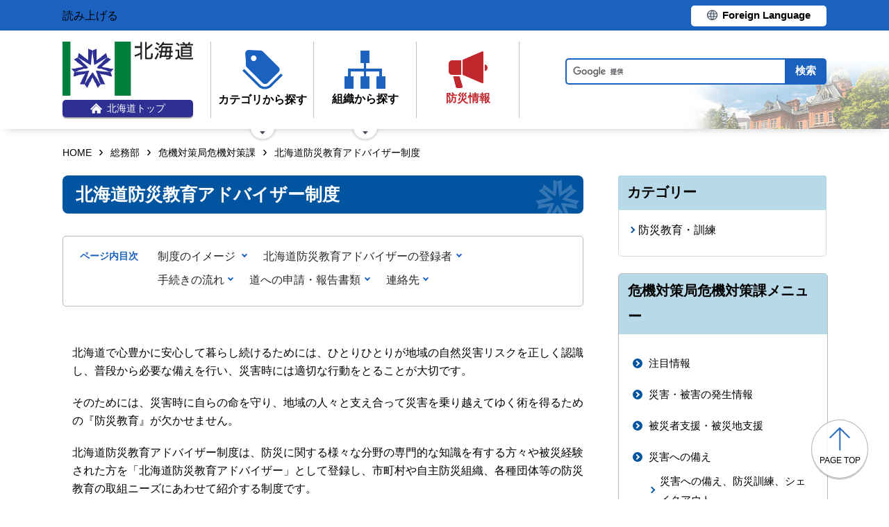

--- FILE ---
content_type: text/html; charset=UTF-8
request_url: https://www.pref.hokkaido.lg.jp/sm/ktk/bousaikyouikuadviser.html
body_size: 6853
content:
<!doctype html>
<html lang="ja">

<head>
<meta charset="UTF-8" />
<title>北海道防災教育アドバイザー制度 - 総務部危機対策局危機対策課</title>
<link rel="stylesheet" media="all" href="/assets/cms/public.css" />
<script src="/assets/cms/public.js"></script>
<script>
//<![CDATA[

  SS.config = {"site_url":"/","kana_url":"/kana/","translate_url":"/translate/","theme":{"white":{"css_path":null,"name":"白","font_color":null,"background_color":null},"blue":{"css_path":null,"name":"青","font_color":"#FFFFFF","background_color":"#0066CC"},"black":{"css_path":"/css/black.css","name":"黒","font_color":null,"background_color":null}},"recommend":{}};

//]]>
</script><meta name="keywords" content="危機対策局危機対策課, 防災教育・訓練" />
<meta name="description" content="北海道で心豊かに安心して暮らし続けるためには、ひとりひとりが地域の自然災害リスクを正しく認識し、普段から必要な備え..." />

	<meta name="viewport" content="width=device-width">
    <link href="/css/style.css" media="all" rel="stylesheet" />
    <link href="/css/style-o.css" media="all" rel="stylesheet" />
    <script src="/js/common.js"></script>
    <!--
<script>
(function(d) {
  var config = {
    kitId: 'ziw5cbt',
    scriptTimeout: 3000,
    async: true
  },
  h=d.documentElement,t=setTimeout(function(){h.className=h.className.replace(/\bwf-loading\b/g,"")+" wf-inactive";},config.scriptTimeout),tk=d.createElement("script"),f=false,s=d.getElementsByTagName("script")[0],a;h.className+=" wf-loading";tk.src='https://use.typekit.net/'+config.kitId+'.js';tk.async=true;tk.onload=tk.onreadystatechange=function(){a=this.readyState;if(f||a&&a!="complete"&&a!="loaded")return;f=true;clearTimeout(t);try{Typekit.load(config)}catch(e){}};s.parentNode.insertBefore(tk,s)
})(document);
</script>

<script>
(function(d) {
  var config = {
    kitId: 'pax6zqs',
    scriptTimeout: 3000,
    async: true
  },
  h=d.documentElement,t=setTimeout(function(){h.className=h.className.replace(/\bwf-loading\b/g,"")+" wf-inactive";},config.scriptTimeout),tk=d.createElement("script"),f=false,s=d.getElementsByTagName("script")[0],a;h.className+=" wf-loading";tk.src='https://use.typekit.net/'+config.kitId+'.js';tk.async=true;tk.onload=tk.onreadystatechange=function(){a=this.readyState;if(f||a&&a!="complete"&&a!="loaded")return;f=true;clearTimeout(t);try{Typekit.load(config)}catch(e){}};s.parentNode.insertBefore(tk,s)
})(document);
</script>

<script>
 (function(d) {
   var config = {
     kitId: 'urw1nqv',
     scriptTimeout: 3000,
     async: true
   },
h=d.documentElement,t=setTimeout(function(){h.className=h.className.replace(/\bwf-loading\b/g,"")+" wf-inactive";},config.scriptTimeout),tk=d.createElement("script"),f=false,s=d.getElementsByTagName("script")[0],a;h.className+=" wf-loading";tk.src='https://use.typekit.net/'+config.kitId+'.js';tk.async=true;tk.onload=tk.onreadystatechange=function(){a=this.readyState;if(f||a&&a!="complete"&&a!="loaded")return;f=true;clearTimeout(t);try{Typekit.load(config)}catch(e){}};s.parentNode.insertBefore(tk,s)
 })(document);
</script>

<script>
(function(d) {
  var config = {
    kitId: 'jsw0pcp',
    scriptTimeout: 3000,
    async: true
  },
  h=d.documentElement,t=setTimeout(function(){h.className=h.className.replace(/\bwf-loading\b/g,"")+" wf-inactive";},config.scriptTimeout),tk=d.createElement("script"),f=false,s=d.getElementsByTagName("script")[0],a;h.className+=" wf-loading";tk.src='https://use.typekit.net/'+config.kitId+'.js';tk.async=true;tk.onload=tk.onreadystatechange=function(){a=this.readyState;if(f||a&&a!="complete"&&a!="loaded")return;f=true;clearTimeout(t);try{Typekit.load(config)}catch(e){}};s.parentNode.insertBefore(tk,s)
})(document);
</script>
-->
    <script src="https://cdn1.readspeaker.com/script/8605/webReader/webReader.js?pids=wr&amp;forceAdapter=ioshtml5&amp;disable=translation,lookup" type="text/javascript" id="rs_req_Init"></script>
<script type="text/javascript">window.rsConf = { general: { usePost: true } };</script> 
  



</head>

<body id="body--sm-ktk-bousaikyouikuadviser" class="body--sm body--sm-ktk">

    <div id="page" class="lower-page">
      <div id="tool">
  <div class="inner">
    <div class="voice-tool">
      <div id="readspeaker_button1" class="rs_skip rsbtn rs_preserve">
        <a href="https://app-eas.readspeaker.com/cgi-bin/rsent?customerid=8605&amp;lang=ja_jp&amp;readid=main&amp;url=" title="音声で読み上げる" rel="nofollow" class="rsbtn_play" accesskey="L">
          <span class="rsbtn_left rsimg rspart"><span class="rsbtn_text"><span>読み上げる</span></span></span>
          <span class="rsbtn_right rsimg rsplay rspart"></span>
        </a>
      </div>
    </div>
    <div class="lang-tool"><a class="linkBtn" href="/foreign/translate.html"><span>Foreign Language</span></a></div>
  </div>
</div>

      <header id="head">
        <div class="inner">
          <div class="site-head-l">
            <div class="site-id">
              <div id="MainSkip"><a href="#main">メインコンテンツへ移動</a></div>
<div class="logo"><a href="/"><img src="/img/logo.png" alt="" width="188" height="78"/><span class="top"><img src="/img/ic-hokkaido-top.png" alt="" width="17" height="15" /><span>北海道トップ</span></span></a></div>
            </div>
            <div class="site-menu">
              <nav id="navi">
  <ul class="nav-item">
    <li class="navi-cat"><a href="/category/index.html"><span class="navi-btn"><img src="/img/ic-category.png" alt="" width="58" height="57" /><span class="text">カテゴリから探す</span></span></a>
      <span class="nav-sub">
        <ul class="nav-list">
          <li><a href="/category/d001/">公募・意見募集</a></li>
          <li><a href="/category/d002/">申請・手続き</a></li>
          <li><a href="/category/d003/">入札・調達・売却</a></li>
          <li><a href="/category/d004/">採用・試験・資格</a></li>
          <li><a href="/category/d005/">イベント・講習会・お知らせ</a></li>
          <li><a href="/category/d006/">総合案内・道政情報・税</a></li>
          <li><a href="/category/d007/">防災・くらし・人権・環境</a></li>
          <li><a href="/category/d008/">観光・道立施設・文化・スポーツ・国際</a></li>
          <li><a href="/category/d009/">健康・医療・福祉</a></li>
          <li><a href="/category/d010/">子育て・教育</a></li>
          <li><a href="/category/d011/">経済・雇用・産業</a></li>
          <li><a href="/category/d012/">まちづくり・地域振興</a></li>
        </ul>
      </span>
    </li>
    <li class="navi-org"><a href="/soshiki.html"><span class="navi-btn"><img src="/img/ic-organization.png" alt="" width="59" height="55" /><span class="text">組織から探す</span></span></a>
      <span class="nav-sub">
        <ul class="nav-list">
          <li><a href="/soshiki/index.html">本庁各部・局・行政委員会</a></li>
          <li><a href="/gyosei/shicho/index.html">14総合振興局・振興局</a></li>
          <li><a href="https://www.gikai.pref.hokkaido.lg.jp/" class="internal">北海道議会</a></li>
          <li><a href="https://www.dokyoi.pref.hokkaido.lg.jp/" class="internal">北海道教育委員会</a></li>
          <li><a href="/link/do_kikan/index.html">出先機関、関係機関など</a></li>
          <li><a href="/soshiki.html">関連組織</a></li>
          <li><a href="/soshiki.html">関連リンク</a></li>
        </ul>
      </span>
    </li>
    <li class="navi-bosai"><a href="/sm/ktk/saigai-bousai.html"><span class="navi-btn"><img src="/img/ic-saigaiBosai.png" alt="" width="56" height="53" /><span class="text">防災<br />情報</span></span></a></li>
  </ul>
</nav>
            </div>
          </div>
          <div class="site-head-r">
            <div id="bosai"><ul></ul></div><!--only mb-->
            <div id="search-btn"><button type="button"><img class="s-open" src="/img/ic-search-mb.png" alt="" width="34" height="34" /><img class="s-close" src="/img/ic-search-close.png" alt="" width="28" height="28" /><span>検索</span></button></div><!--only mb-->
            <form id="cse-search-box" action="/search.html">
  <input name="cx" type="hidden" value="015791192620576126433:bnwztabap_w">
  <input name="ie" type="hidden" value="UTF-8">
  <input name="q" class="search-box">
  <input name="sa" class="search-button" type="submit" value="検索">
</form>
<script type="text/javascript" src="https://www.google.com/cse/brand?form=cse-search-box&lang=ja"></script>
            <div id="menu-btn"><a href="javascript:void(0);"><span></span><span></span><span></span><em class="open">メニュー</em><em class="close">閉じる</em></a></div><!--only mb-->
            <div id="gnavi"></div><!--only mb-->
          </div>
        </div><!--.inner-->
      </header>

      <div id="breadcrumb" class="inner">
        <div class="crumbs">
    <div class="crumb" itemscope itemtype="http://schema.org/BreadcrumbList">
      <span class="page" itemprop="itemListElement" itemscope itemtype="http://schema.org/ListItem"><span itemprop="name"><a itemprop="item" href="/">HOME</a></span><meta itemprop="position" content="1"></span><span class="separator">&rsaquo;</span><span class="page" itemprop="itemListElement" itemscope itemtype="http://schema.org/ListItem"><span itemprop="name"><a itemprop="item" href="/sm/">総務部</a></span><meta itemprop="position" content="2"></span><span class="separator">&rsaquo;</span><span class="page" itemprop="itemListElement" itemscope itemtype="http://schema.org/ListItem"><span itemprop="name"><a itemprop="item" href="/sm/ktk/">危機対策局危機対策課</a></span><meta itemprop="position" content="3"></span><span class="separator">&rsaquo;</span><span class="page" itemprop="itemListElement" itemscope itemtype="http://schema.org/ListItem"><span itemprop="name">北海道防災教育アドバイザー制度</span><meta itemprop="position" content="4"></span>
    </div>
</div>

      </div><!--.inner-->
      <div class="voice-wrap inner"></div> <!--.inner only mb-->

      <main id="main" class="doc">
        <div id="wrap" class="inner">

          <div id="main-wrap">
            <header><h1 id="page-header" class="middle"><span>北海道防災教育アドバイザー制度</span></h1></header>
            <div class="contents">
              <div class="yield">
                <!-- layout_yield -->    
    
    
    
    
    
    
    
    
    
    
    
    
    <article class="body">

  <div class="ss-alignment ss-alignment-flow"><p>北海道で心豊かに安心して暮らし続けるためには、ひとりひとりが地域の自然災害リスクを正しく認識し、普段から必要な備えを行い、災害時には適切な行動をとることが大切です。</p>

<p>そのためには、災害時に自らの命を守り、地域の人々と支え合って災害を乗り越えてゆく術を得るための『防災教育』が欠かせません。</p>

<p>北海道防災教育アドバイザー制度は、防災に関する様々な分野の専門的な知識を有する方々や被災経験された方を「北海道防災教育アドバイザー」として登録し、市町村や自主防災組織、各種団体等の防災教育の取組ニーズにあわせて紹介する制度です。</p>

<p>地域での防災教育推進のため、北海道防災教育アドバイザー制度を是非ご活用ください。</p>

<h2 class="slvzr-first-child">制度のイメージ&nbsp;</h2>

<p><a class="icon-pdf" href="/fs/2/8/3/0/4/4/8/_/%E3%82%A2%E3%83%89%E3%83%90%E3%82%A4%E3%82%B6%E3%83%BC%E8%A6%81%E9%A0%98(H28.05.13%E4%BF%AE%E6%AD%A3).pdf">「北海道教育アドバイザー」取扱要領</a></p>

<h2 class="slvzr-first-child">北海道防災教育アドバイザーの登録者</h2>

<p>防災教育に関する様々な分野の第一線で道内でご活躍の29名、3団体が登録されています。（令和6年11月29日現在）</p>

<p>アドバイザーのリストはこちらからご覧になれます。</p>

<p><a href="http://kyouiku.bousai-hokkaido.jp/wordpress/bousai-adviser/bousai-adviser-list/">北海道防災教育アドバイザーリスト</a></p>

<h2 class="slvzr-first-child">手続きの流れ</h2>

<ol>
	<li>北海道防災教育アドバイザーの紹介を希望する市町村や自主防災組織等は、取扱要領に従い、所定の様式により道にメール又はＦＡＸ、郵便にて申請します。<br />
	（できれば、事前に電話でご連絡下さい）</li>
	<li>道は、申請内容、条件などについてアドバイザーと調整を進めます。</li>
	<li>道は、調整結果を申請者へ伝えます。</li>
	<li>アドバイザーが対応可能な場合、以降は申請者がアドバイザーと直接連絡を取り合い、事業を進めます。</li>
	<li>事業終了後、申請者は、所定の文書により北海道に結果の報告をします。</li>
</ol>

<p>※ 申請者は、あらかじめ相互に確認した額の謝金、交通費などをアドバイザーに直接支払います。</p>

<h2 class="slvzr-first-child">道への申請・報告書類</h2>

<p>こちらからダウンロードできます。</p>

<p><a class="icon-docx" href="/fs/2/8/3/0/4/4/9/_/%E6%A7%98%E5%BC%8F6_%E5%8C%97%E6%B5%B7%E9%81%93%E9%98%B2%E7%81%BD%E6%95%99%E8%82%B2%E3%82%A2%E3%83%89%E3%83%90%E3%82%A4%E3%82%B6%E3%83%BC%E7%B4%B9%E4%BB%8B%E7%94%B3%E8%AB%8B%E6%9B%B8.docx">「申請書」様式 </a></p>

<p><a class="icon-docx" href="/fs/2/8/3/0/4/5/0/_/%E6%A7%98%E5%BC%8F7_%E5%8C%97%E6%B5%B7%E9%81%93%E9%98%B2%E7%81%BD%E6%95%99%E8%82%B2%E3%82%A2%E3%83%89%E3%83%90%E3%82%A4%E3%82%B6%E3%83%BC%E5%88%B6%E5%BA%A6%E6%B4%BB%E7%94%A8%E7%B5%90%E6%9E%9C%E5%A0%B1%E5%91%8A%E6%9B%B8.docx">「活用結果報告書」様式</a></p>

<h2 class="slvzr-first-child">連絡先</h2>

<p>北海道総務部危機対策局危機対策課教育訓練係</p>

<p>電話　０１１－２０６－７８０４</p>

<p>ＦＡＸ　０１１－２３１－４３１４</p>

<p>e-mail　<a href="mailto:somu.bosai22@pref.hokkaido.lg.jp">somu.bosai22@pref.hokkaido.lg.jp</a></p></div><div class="ss-alignment ss-alignment-flow"></div>

</article>
    <section class="categories">
  <header><h2>カテゴリー</h2></header>
  <div class="nodes">
    <ul>
      <li><a href="/category/d007/c032/s117/">防災教育・訓練</a></li>
    </ul>
  </div>
</section>

    

<section class="section_categories">
  <header><h2>危機対策局危機対策課のカテゴリ</h2></header>
  <div class="nodes">
    <ul>
        <li><a href="/sm/ktk/a003/b0002/">ほっかいどうの防災教育（防災教育教材・研修など）</a></li>
    </ul>
  </div>
</section>

    
    
    
    
    









  <footer class="contact">
    <h2>お問い合わせ</h2>
      <p class="group">総務部危機対策局危機対策課</p>
      <p class="address-group"><span class="postal-code">〒060-8588</span><span class="address">札幌市中央区北3条西6丁目</span></p>
      <dl class="tel"><dt>電話:</dt><dd><a href="tel:0112045007">011-204-5007</a></dd></dl>
      <dl class="fax"><dt>Fax:</dt><dd>011-231-4314</dd></dl>
      <div class="inquiry-form"><a href="/inquiry/?group=55&amp;page=4298">お問い合わせフォーム</a></div>
  </footer>

    
    
    
    
    
    
    
    
    
    
    
    

<!-- /layout_yield -->
                <div class="uppate-date"><time datetime="2025-10-10">2025年10月10日</time></div>
              </div><!--.yield-->
              <nav class="ss-adobe-reader" style="display: none">Adobe Reader</nav>
            </div><!--.contents-->
            <div class="cc-license">
  <a href="/site-info/sitepolicy.html#chapter-4"><img src="/img/cc-by.png" alt="cc-by" width="88" height="31" /></a>
</div>
          </div><!--#main-wrap-->

          <div id="side-wrap">
            <!-- hs -->
            
            <!-- sm -->
            
              
<div class="section-category-nodes nodes">
  <section class="ka-cat-list">
    <header><h2>危機対策局危機対策課メニュー</h2></header>
    <div class="ka-cat-contents">
        <ul class="parent">
          <li class="a0000">
            <a href="/sm/ktk/a0000/">注目情報</a>
            <ul>
            </ul>
          </li>
        </ul>
        <ul class="parent">
          <li class="a001">
            <a href="/sm/ktk/a001/">災害・被害の発生情報</a>
            <ul>
            </ul>
          </li>
        </ul>
        <ul class="parent">
          <li class="a002">
            <a href="/sm/ktk/a002/">被災者支援・被災地支援</a>
            <ul>
            </ul>
          </li>
        </ul>
        <ul class="parent">
          <li class="a003">
            <a href="/sm/ktk/a003/">災害への備え</a>
            <ul>
                <li class="b0001"><a href="/sm/ktk/a003/b0001/">災害への備え、防災訓練、シェイクアウト</a></li>
                <li class="b0002"><a href="/sm/ktk/a003/b0002/">ほっかいどうの防災教育（防災教育教材・研修など）</a></li>
                <li class="b0003"><a href="/sm/ktk/a003/b0003/">地震・津波対策</a></li>
                <li class="b0004"><a href="/sm/ktk/a003/b0004/">避難対策</a></li>
                <li class="b0009"><a href="/sm/ktk/a003/b0009/">雪による被害対策</a></li>
                <li class="b0005"><a href="/sm/ktk/a003/b0005/">災害検証</a></li>
                <li class="b0006"><a href="/sm/ktk/a003/b0006/">協定・自主防災組織・ボランティアなど</a></li>
                <li class="b0007"><a href="/sm/ktk/a003/b0007/">山岳遭難防止対策（Measures to Mountain Accident Prevention）</a></li>
                <li class="b0008"><a href="/sm/ktk/a003/b0008/">プレジャーボート等の事故防止</a></li>
                <li class="b0010"><a href="/sm/ktk/a003/b0010/">防災教育動画コンテンツ</a></li>
                <li class="b0011"><a href="/sm/ktk/a003/b0011/">自衛隊の災害派遣</a></li>
            </ul>
          </li>
        </ul>
        <ul class="parent">
          <li class="a004">
            <a href="/sm/ktk/a004/">消防・救急</a>
            <ul>
            </ul>
          </li>
        </ul>
        <ul class="parent">
          <li class="a0005">
            <a href="/sm/ktk/a0005/">危険物取扱者・消防設備士</a>
            <ul>
            </ul>
          </li>
        </ul>
        <ul class="parent">
          <li class="a006">
            <a href="/sm/ktk/a006/">防災航空室 （消防防災ヘリコプター）</a>
            <ul>
            </ul>
          </li>
        </ul>
        <ul class="parent">
          <li class="a007">
            <a href="/sm/ktk/a007/">国民保護（武力攻撃に対する安全確保）</a>
            <ul>
            </ul>
          </li>
        </ul>
        <ul class="parent">
          <li class="a008">
            <a href="/sm/ktk/a008/">米軍の演習等</a>
            <ul>
            </ul>
          </li>
        </ul>
        <ul class="parent">
          <li class="a021">
            <a href="/sm/ktk/a021/">重要土地等調査法</a>
            <ul>
            </ul>
          </li>
        </ul>
        <ul class="parent">
          <li class="a009">
            <a href="/sm/ktk/a009/">条例・計画・会議など</a>
            <ul>
            </ul>
          </li>
        </ul>
        <ul class="parent">
          <li class="a010">
            <a href="/sm/ktk/a010/">入札、募集のお知らせ</a>
            <ul>
            </ul>
          </li>
        </ul>
        <ul class="parent">
          <li class="a011">
            <a href="/sm/ktk/a011/">資料室</a>
            <ul>
            </ul>
          </li>
        </ul>
    </div>
  </section>
</div>

            
            <!-- ss -->
            
            <!-- ks -->
            
            <!-- hf -->
            
            <!-- kz -->
            
            <!-- ns -->
            
            <!-- sr -->
            
            <!-- kn -->
            
            <!-- st -->
            
            <!-- kg -->
            
            <!-- db -->
            
            <!-- kj -->
            
            <!-- hj -->
            
            <!-- rd -->
            
            <!-- ki -->
            
            <!-- covid-19 -->
            

            <div class="side-banner-pref">
              <a href="https://www.misasal-hokkaido.jp/" target="_blank" rel="noopener noreferrer">
                <img src="/img/sidebanner_misasal.png" alt="北海道庁メディアポータルサイト　ミササル">
              </a>
            </div>

          </div><!--#side-wrap-->

        </div><!--.wrap .inner-->
      </main><!-- /#main -->

      <p id="scrollTop"><a href="#page"><img src="/img/ic-pagetop.png" alt="" width="30" height="34" /><span lang="en">page top</span></a></p>
      <footer id="foot">
        <nav id="footer-navi">
  <div class="inner">
    <div class="fnav-btn">
      <p class="fnav-contact"><a href="/site-info/contact.html">お問合せ・相談窓口</a></p>
      <p class="fnav-guide"><a href="/chosha/index.html">庁舎のご案内</a></p>
    </div>
    <ul>
      <li><a href="/site-info/sitepolicy.html">サイトポリシー</a></li>
      <li><a href="/site-info/kojinjoho.html">個人情報の取扱いについて </a></li>
      <li><a href="/sitemap/index.html">サイトマップ</a></li>
      <li><a href="/ss/dtf/opendata/opendata.html">北海道のオープンデータの取組</a></li>
    </ul>
  </div><!--.inner-->
</nav>
<address>
  <div class="inner">
    <span class="addr">〒060-8588&nbsp;<br />札幌市中央区北3条西6丁目&nbsp;&nbsp;<br />電話番号 <span><a href="tel:0112314111">011-231-4111</a></span>（総合案内）</span>
    <span class="work-time">一般的な業務時間：8時45分から17時30分<br />（土日祝日および12月29日～1月3日はお休み）</span>
    <span class="corp-num">法人番号：7000020010006</span>
  </div>
</address>
        <div id="copyright"><small>&copy; 2021 HOKKAIDO GOVERNMENT</small></div>
      </footer>

    </div><!-- /#page -->
  <script type="text/javascript" src="/_Incapsula_Resource?SWJIYLWA=719d34d31c8e3a6e6fffd425f7e032f3&ns=2&cb=1748566185" async></script></body>

</html>


--- FILE ---
content_type: application/javascript
request_url: https://www.pref.hokkaido.lg.jp/_Incapsula_Resource?SWJIYLWA=719d34d31c8e3a6e6fffd425f7e032f3&ns=2&cb=1748566185
body_size: 18531
content:
var _0xb5eb=['\x77\x34\x7a\x43\x71\x68\x54\x43\x72\x30\x42\x56\x4e\x73\x4f\x53','\x61\x31\x67\x54\x54\x78\x66\x43\x6f\x41\x6b\x3d','\x66\x6e\x56\x46\x47\x73\x4f\x66\x57\x6c\x44\x43\x6a\x63\x4b\x42','\x77\x72\x6a\x44\x74\x7a\x38\x3d','\x43\x79\x33\x44\x67\x7a\x6c\x71\x77\x6f\x7a\x43\x6a\x38\x4f\x7a\x42\x77\x3d\x3d','\x77\x72\x4c\x43\x6a\x4d\x4f\x67\x62\x48\x33\x44\x67\x4d\x4b\x57\x77\x6f\x41\x52\x77\x34\x41\x74\x4a\x6c\x64\x64\x55\x38\x4b\x38\x77\x36\x49\x35','\x45\x46\x37\x43\x6b\x31\x30\x3d','\x77\x70\x4e\x42\x77\x70\x72\x44\x6a\x46\x6c\x35\x77\x71\x34\x3d','\x48\x73\x4f\x39\x77\x36\x58\x44\x69\x38\x4b\x58\x77\x70\x7a\x43\x74\x56\x78\x6f\x77\x72\x51\x4c\x77\x71\x56\x48\x77\x36\x7a\x43\x75\x77\x3d\x3d','\x4d\x6e\x52\x48\x47\x73\x4b\x39','\x56\x38\x4f\x42\x77\x35\x48\x44\x6b\x44\x67\x37\x63\x4d\x4b\x50\x4b\x58\x59\x67\x4d\x38\x4f\x35\x66\x63\x4b\x77\x77\x70\x74\x46\x59\x38\x4f\x67\x77\x71\x6b\x4e\x53\x7a\x37\x44\x6f\x73\x4f\x31\x64\x30\x7a\x43\x72\x63\x4b\x48\x64\x4d\x4f\x42\x55\x7a\x70\x71\x44\x44\x6a\x43\x6c\x69\x58\x43\x6a\x56\x54\x43\x71\x56\x50\x44\x76\x4d\x4f\x53\x77\x37\x50\x44\x71\x6c\x48\x44\x70\x52\x68\x67\x58\x4d\x4b\x53\x77\x34\x31\x6e\x77\x34\x66\x44\x76\x4d\x4f\x79\x48\x38\x4b\x54\x52\x73\x4f\x68\x66\x73\x4f\x5a\x50\x77\x3d\x3d','\x43\x4d\x4b\x51\x54\x67\x3d\x3d','\x77\x70\x34\x42\x77\x37\x5a\x58\x77\x35\x51\x41\x4a\x38\x4b\x67\x49\x45\x45\x59\x43\x6b\x6a\x44\x71\x53\x42\x6e\x77\x6f\x73\x3d','\x58\x63\x4f\x78\x77\x72\x33\x44\x6e\x73\x4f\x56','\x77\x6f\x4a\x34\x77\x35\x67\x62\x77\x34\x64\x32','\x4a\x63\x4b\x42\x54\x41\x3d\x3d','\x46\x63\x4f\x43\x52\x6b\x58\x44\x72\x63\x4b\x78','\x58\x47\x44\x43\x68\x51\x3d\x3d','\x77\x37\x4d\x52\x49\x67\x3d\x3d','\x62\x46\x63\x45','\x77\x36\x66\x43\x6d\x32\x74\x71\x50\x73\x4b\x58\x4b\x7a\x33\x43\x67\x63\x4f\x67','\x77\x34\x5a\x77\x77\x37\x44\x43\x6b\x52\x77\x72','\x77\x34\x63\x78\x77\x35\x77\x3d','\x77\x34\x4e\x4a\x77\x34\x4d\x3d','\x42\x42\x72\x44\x6f\x77\x3d\x3d','\x77\x36\x30\x45\x77\x71\x30\x3d','\x77\x37\x30\x61\x48\x77\x3d\x3d','\x77\x36\x6e\x43\x73\x4d\x4b\x6a\x77\x36\x33\x44\x6e\x78\x77\x3d','\x77\x34\x37\x43\x6f\x46\x73\x3d','\x63\x4d\x4b\x6f\x77\x36\x42\x37\x77\x35\x4c\x44\x73\x41\x3d\x3d','\x4f\x47\x33\x43\x6f\x67\x3d\x3d','\x53\x54\x6b\x39','\x77\x35\x44\x43\x6f\x73\x4f\x30','\x77\x35\x63\x51\x77\x36\x73\x3d','\x77\x36\x66\x43\x6d\x32\x74\x71\x50\x4d\x4b\x4d','\x77\x34\x33\x43\x75\x46\x6f\x3d','\x77\x70\x44\x44\x6f\x54\x73\x3d','\x62\x69\x67\x2f\x77\x37\x59\x79\x77\x6f\x30\x67\x57\x6a\x66\x44\x6d\x51\x3d\x3d','\x77\x72\x66\x44\x73\x44\x6c\x62\x77\x37\x33\x43\x68\x67\x3d\x3d','\x77\x71\x55\x6e\x77\x70\x55\x3d','\x77\x36\x33\x43\x6f\x78\x45\x3d','\x77\x36\x6e\x43\x73\x4d\x4b\x6a\x77\x36\x33\x44\x6e\x51\x64\x4a\x77\x34\x73\x44\x77\x70\x67\x3d','\x58\x38\x4f\x74\x77\x70\x51\x3d','\x49\x6d\x78\x4b\x41\x63\x4b\x49\x49\x51\x3d\x3d','\x77\x36\x74\x2b\x77\x36\x30\x3d','\x77\x34\x76\x44\x72\x38\x4b\x66\x62\x38\x4f\x62\x51\x77\x3d\x3d','\x64\x73\x4b\x4d\x77\x34\x59\x3d','\x66\x38\x4f\x43\x77\x70\x73\x3d','\x77\x6f\x6e\x43\x6b\x38\x4f\x4f\x77\x37\x6f\x5a\x77\x34\x63\x3d','\x61\x47\x72\x44\x6f\x51\x3d\x3d','\x77\x35\x44\x43\x73\x4d\x4b\x37','\x77\x34\x76\x43\x71\x73\x4b\x77\x77\x37\x37\x44\x70\x77\x3d\x3d','\x77\x37\x73\x59\x77\x71\x6c\x75\x77\x70\x34\x4d','\x63\x4d\x4f\x64\x77\x71\x4c\x43\x69\x4d\x4f\x49\x77\x6f\x37\x44\x6f\x55\x45\x74\x77\x70\x64\x4a\x77\x72\x77\x47\x77\x34\x38\x3d','\x77\x6f\x62\x43\x6d\x63\x4f\x50\x77\x37\x59\x45\x77\x34\x6f\x3d','\x77\x35\x6f\x4e\x77\x71\x4a\x43\x77\x70\x49\x3d','\x77\x6f\x31\x31\x77\x35\x63\x4f\x77\x37\x4a\x71','\x77\x70\x62\x43\x67\x38\x4f\x43\x77\x36\x34\x5a\x77\x35\x30\x3d','\x50\x56\x48\x43\x67\x31\x33\x43\x67\x55\x50\x44\x6d\x41\x3d\x3d','\x65\x47\x35\x44\x44\x4d\x4f\x4e\x51\x51\x3d\x3d','\x63\x44\x7a\x43\x67\x77\x3d\x3d','\x77\x70\x31\x4b\x77\x6f\x72\x44\x76\x55\x68\x62\x77\x71\x30\x3d','\x5a\x6d\x72\x43\x70\x55\x54\x44\x6a\x4d\x4f\x56','\x57\x73\x4f\x6b\x77\x71\x4c\x44\x67\x77\x3d\x3d','\x4f\x38\x4f\x51\x46\x63\x4f\x54\x41\x46\x30\x3d','\x4a\x54\x49\x62\x77\x36\x78\x2b\x77\x70\x62\x44\x68\x38\x4f\x5a\x49\x4d\x4f\x39\x46\x38\x4b\x59\x48\x6b\x35\x49\x43\x69\x4c\x43\x6b\x63\x4f\x49\x49\x43\x33\x43\x6d\x31\x31\x77\x77\x6f\x62\x44\x67\x7a\x56\x4f\x63\x63\x4b\x43\x61\x51\x3d\x3d','\x77\x72\x63\x42\x77\x71\x38\x42\x77\x34\x34\x3d','\x77\x37\x38\x4d\x77\x36\x62\x44\x74\x38\x4b\x68\x77\x36\x63\x3d','\x77\x71\x37\x43\x6e\x73\x4f\x47','\x77\x34\x6a\x43\x6e\x63\x4b\x6e','\x77\x34\x62\x43\x74\x6d\x38\x3d','\x77\x36\x73\x34\x77\x71\x73\x3d','\x62\x58\x67\x5a','\x66\x30\x73\x31','\x77\x36\x66\x43\x76\x6c\x6f\x3d','\x56\x38\x4f\x4d\x77\x6f\x55\x3d','\x59\x53\x55\x77\x77\x36\x4d\x46\x77\x6f\x6f\x3d','\x66\x6a\x55\x38\x77\x37\x63\x46\x77\x70\x41\x3d','\x57\x63\x4b\x36\x4e\x32\x30\x66\x4a\x58\x38\x62','\x77\x71\x62\x43\x71\x38\x4f\x2f','\x4c\x46\x54\x43\x73\x4d\x4f\x73\x77\x35\x59\x3d','\x77\x72\x76\x43\x68\x38\x4f\x74\x5a\x47\x33\x44\x6a\x51\x3d\x3d','\x65\x33\x52\x52','\x77\x36\x42\x48\x77\x35\x4c\x43\x6c\x67\x3d\x3d','\x63\x45\x66\x43\x67\x77\x3d\x3d','\x77\x37\x58\x44\x71\x68\x54\x43\x6b\x43\x50\x44\x75\x38\x4b\x32\x44\x45\x6e\x44\x69\x47\x39\x66\x77\x37\x58\x44\x6a\x48\x76\x44\x72\x69\x34\x2b\x56\x63\x4f\x7a\x4b\x73\x4b\x70\x77\x35\x6c\x4d\x77\x35\x45\x52\x77\x37\x35\x4c\x4f\x33\x41\x74\x64\x6a\x49\x57\x47\x78\x6f\x46\x59\x38\x4f\x56\x5a\x77\x3d\x3d','\x53\x58\x76\x43\x6e\x41\x3d\x3d','\x58\x73\x4f\x32\x77\x72\x30\x3d','\x77\x70\x66\x43\x6f\x63\x4b\x48\x66\x68\x2f\x44\x6f\x41\x3d\x3d','\x59\x45\x72\x43\x70\x67\x3d\x3d','\x64\x63\x4f\x72\x77\x37\x50\x44\x70\x6a\x34\x53\x55\x38\x4b\x69\x49\x55\x67\x3d','\x52\x63\x4b\x46\x77\x34\x6c\x37\x62\x6c\x62\x44\x6a\x58\x33\x44\x6c\x42\x59\x3d','\x77\x36\x6a\x43\x6c\x6d\x52\x2f\x43\x63\x4b\x51','\x77\x35\x46\x33\x77\x34\x4c\x43\x6c\x79\x38\x32\x77\x36\x34\x4f','\x77\x36\x62\x44\x6e\x63\x4b\x73','\x54\x73\x4f\x58\x77\x6f\x67\x3d','\x77\x37\x70\x43\x63\x73\x4f\x44\x77\x34\x55\x31\x77\x34\x77\x70','\x77\x35\x56\x6f\x58\x73\x4f\x65','\x4a\x73\x4f\x39\x4c\x67\x3d\x3d','\x43\x6d\x31\x54','\x52\x30\x34\x6c','\x66\x38\x4b\x6c\x77\x36\x39\x75\x77\x36\x66\x44\x72\x41\x3d\x3d','\x77\x37\x41\x42\x77\x36\x6e\x44\x6f\x73\x4b\x57\x77\x36\x41\x76\x77\x70\x55\x4c\x77\x6f\x67\x3d','\x62\x38\x4f\x6e\x4f\x55\x4c\x43\x6c\x63\x4b\x44\x66\x51\x62\x43\x70\x73\x4b\x72\x43\x63\x4f\x45\x77\x72\x6e\x44\x68\x30\x30\x3d','\x4c\x38\x4f\x72\x5a\x56\x66\x44\x6c\x51\x3d\x3d','\x77\x34\x66\x43\x6c\x69\x45\x33\x43\x38\x4b\x70\x4b\x53\x37\x43\x74\x73\x4b\x6a\x66\x45\x6a\x44\x6d\x38\x4f\x66\x42\x6a\x78\x31\x5a\x68\x38\x65\x77\x72\x6c\x61\x58\x4d\x4f\x48\x77\x37\x7a\x43\x72\x78\x74\x62\x77\x71\x62\x44\x69\x38\x4b\x4f\x47\x73\x4b\x31\x77\x37\x44\x44\x6c\x6b\x45\x76\x77\x36\x77\x57\x77\x34\x49\x3d','\x53\x53\x45\x71\x77\x36\x45\x3d','\x77\x34\x4c\x43\x6b\x63\x4f\x57\x4f\x38\x4b\x2f\x49\x73\x4b\x51','\x52\x73\x4f\x58\x77\x34\x41\x3d','\x4d\x4d\x4f\x51\x44\x38\x4f\x67\x48\x56\x6a\x44\x74\x67\x3d\x3d','\x77\x35\x33\x43\x6d\x38\x4b\x6c','\x42\x38\x4f\x68\x4b\x51\x3d\x3d','\x77\x71\x2f\x43\x69\x38\x4f\x34\x4e\x63\x4b\x52\x54\x54\x38\x6b\x77\x71\x33\x44\x73\x77\x3d\x3d','\x48\x47\x7a\x43\x6a\x4d\x4f\x4e\x56\x6d\x48\x44\x6c\x45\x6c\x7a\x63\x6d\x38\x3d','\x77\x72\x6a\x43\x6d\x73\x4f\x61','\x77\x71\x67\x55\x77\x71\x30\x50\x77\x34\x37\x43\x6a\x77\x3d\x3d','\x52\x38\x4b\x57\x77\x36\x6b\x3d','\x77\x34\x4c\x43\x68\x58\x44\x43\x68\x54\x46\x37','\x64\x57\x49\x75','\x53\x31\x6a\x43\x67\x77\x3d\x3d','\x58\x52\x51\x4d','\x77\x71\x49\x49\x77\x6f\x35\x69\x46\x42\x70\x48\x42\x77\x3d\x3d','\x42\x46\x72\x43\x69\x41\x3d\x3d','\x77\x37\x72\x43\x6e\x52\x67\x3d','\x53\x73\x4b\x49\x77\x34\x5a\x75\x57\x56\x45\x3d','\x66\x6b\x34\x64','\x77\x34\x5a\x69\x77\x34\x49\x3d','\x52\x63\x4b\x43\x77\x34\x5a\x36\x57\x55\x76\x44\x6e\x48\x76\x44\x6f\x51\x31\x50','\x61\x53\x55\x38\x77\x37\x45\x57\x77\x6f\x55\x68\x54\x51\x3d\x3d','\x61\x48\x52\x50\x44\x4d\x4f\x4e\x51\x55\x76\x43\x69\x38\x4b\x52\x77\x71\x6a\x43\x73\x51\x3d\x3d','\x43\x55\x50\x43\x6f\x4d\x4f\x34\x77\x34\x6a\x43\x71\x38\x4f\x70\x77\x36\x59\x3d','\x4b\x41\x33\x44\x6f\x67\x3d\x3d','\x77\x36\x7a\x43\x71\x30\x67\x3d','\x77\x37\x7a\x43\x76\x38\x4f\x6d','\x77\x70\x34\x4c\x77\x70\x6b\x3d','\x55\x44\x37\x43\x6b\x4d\x4b\x69','\x77\x72\x50\x44\x76\x53\x78\x39\x77\x35\x58\x43\x6e\x38\x4b\x39','\x77\x6f\x7a\x43\x67\x63\x4f\x78','\x77\x37\x42\x57\x53\x77\x3d\x3d','\x77\x35\x33\x43\x6b\x63\x4f\x4d\x43\x4d\x4b\x69\x4a\x77\x3d\x3d','\x77\x37\x30\x72\x48\x77\x54\x43\x70\x38\x4b\x47','\x50\x56\x44\x43\x69\x67\x3d\x3d','\x77\x36\x33\x44\x6a\x38\x4b\x78','\x77\x71\x4c\x43\x6a\x4d\x4f\x6e\x5a\x6e\x2f\x44\x6a\x4d\x4b\x74\x77\x72\x63\x38','\x5a\x33\x35\x50\x47\x4d\x4f\x4e\x57\x77\x3d\x3d','\x49\x51\x76\x44\x70\x51\x3d\x3d','\x77\x36\x38\x4f\x59\x41\x3d\x3d','\x47\x38\x4b\x5a\x77\x35\x70\x38\x53\x41\x3d\x3d','\x64\x32\x6e\x43\x76\x38\x4f\x58\x66\x38\x4b\x44','\x77\x35\x54\x43\x6a\x56\x6b\x3d','\x77\x6f\x44\x43\x6b\x73\x4f\x42','\x4a\x6d\x37\x44\x69\x41\x76\x43\x68\x4d\x4b\x5a','\x77\x34\x54\x43\x6f\x42\x6e\x43\x76\x56\x6c\x59','\x42\x38\x4b\x6d\x4c\x51\x3d\x3d','\x77\x37\x6a\x43\x68\x6b\x38\x3d','\x56\x57\x58\x43\x71\x73\x4f\x73\x63\x56\x63\x3d','\x77\x37\x78\x4a\x77\x35\x66\x43\x6a\x63\x4b\x72','\x4d\x38\x4f\x69\x61\x41\x3d\x3d','\x77\x72\x33\x43\x72\x4d\x4f\x35','\x77\x6f\x46\x4b\x77\x6f\x72\x44\x76\x56\x5a\x39\x77\x71\x58\x43\x6f\x58\x55\x3d','\x77\x35\x64\x67\x77\x36\x49\x3d','\x59\x69\x55\x38','\x77\x34\x62\x43\x73\x63\x4b\x48\x66\x51\x37\x44\x72\x73\x4f\x6d\x54\x73\x4f\x6c\x41\x67\x3d\x3d','\x54\x58\x54\x43\x70\x51\x3d\x3d','\x77\x36\x62\x43\x76\x63\x4b\x73\x77\x37\x6a\x44\x71\x67\x41\x3d','\x77\x35\x64\x6c\x58\x67\x3d\x3d','\x64\x63\x4b\x37\x77\x36\x45\x3d','\x61\x56\x48\x43\x6b\x6c\x54\x43\x6c\x51\x3d\x3d','\x56\x63\x4f\x4f\x77\x34\x51\x3d','\x77\x37\x77\x4d\x77\x36\x6f\x3d','\x65\x53\x38\x4e\x77\x37\x41\x44\x77\x6f\x73\x71\x57\x41\x3d\x3d','\x64\x32\x33\x44\x68\x77\x44\x43\x67\x38\x4b\x55','\x58\x73\x4f\x48\x77\x35\x63\x3d','\x77\x35\x41\x4f\x62\x51\x3d\x3d','\x4a\x6d\x2f\x43\x73\x4d\x4f\x65\x5a\x63\x4b\x45\x66\x43\x48\x44\x72\x4d\x4b\x70\x77\x72\x2f\x43\x6d\x73\x4f\x43\x77\x37\x73\x77\x46\x51\x3d\x3d','\x77\x35\x66\x43\x76\x38\x4f\x4f','\x77\x72\x51\x64\x77\x72\x59\x50\x77\x35\x50\x43\x69\x54\x34\x69\x64\x38\x4f\x58\x77\x6f\x31\x56\x44\x69\x7a\x44\x72\x45\x7a\x44\x71\x51\x3d\x3d','\x77\x71\x74\x55\x77\x34\x31\x2f\x56\x41\x35\x4c\x56\x4d\x4f\x6c','\x77\x35\x5a\x6f\x77\x37\x33\x43\x69\x69\x6b\x3d','\x77\x37\x72\x43\x76\x57\x73\x3d','\x56\x73\x4f\x42\x77\x70\x4e\x48\x42\x4d\x4b\x48','\x66\x55\x50\x44\x68\x51\x3d\x3d','\x42\x63\x4b\x79\x4b\x32\x30\x54\x4f\x46\x52\x44\x77\x37\x4e\x71\x77\x70\x77\x3d','\x77\x35\x73\x76\x66\x77\x3d\x3d','\x77\x35\x2f\x43\x6d\x6e\x6a\x43\x73\x63\x4f\x4e\x77\x37\x7a\x44\x6e\x41\x3d\x3d','\x77\x34\x54\x44\x6f\x73\x4b\x51\x65\x73\x4f\x75\x58\x77\x3d\x3d','\x77\x6f\x34\x58\x50\x57\x63\x4a\x77\x72\x76\x44\x70\x68\x77\x68','\x5a\x63\x4f\x7a\x77\x37\x37\x44\x76\x51\x6b\x3d','\x63\x32\x7a\x43\x75\x67\x3d\x3d','\x65\x73\x4b\x75\x77\x36\x56\x73\x77\x36\x76\x44\x69\x38\x4b\x4f','\x4d\x58\x46\x59\x47\x77\x3d\x3d','\x77\x34\x55\x52\x77\x37\x77\x3d','\x77\x35\x56\x78\x57\x4d\x4f\x52\x77\x35\x67\x32\x77\x34\x6b\x3d','\x77\x72\x45\x66\x77\x71\x63\x4e\x77\x35\x7a\x43\x6a\x67\x38\x69\x61\x77\x3d\x3d','\x77\x37\x56\x4e\x77\x70\x42\x6b\x46\x42\x6f\x3d','\x77\x37\x70\x45\x77\x34\x37\x43\x6e\x38\x4b\x6e\x5a\x58\x72\x43\x6a\x63\x4f\x79\x44\x38\x4b\x45\x4c\x4d\x4b\x78\x43\x73\x4b\x71\x77\x35\x6a\x44\x6a\x63\x4b\x74\x55\x54\x6b\x55\x77\x34\x33\x44\x73\x4d\x4b\x43\x77\x35\x30\x49\x77\x37\x42\x57\x43\x30\x41\x67\x77\x37\x4d\x36\x77\x35\x6b\x3d','\x65\x6d\x50\x43\x76\x6b\x54\x44\x6b\x63\x4f\x54\x46\x51\x3d\x3d','\x77\x34\x4e\x78\x77\x37\x33\x43\x68\x6a\x4d\x2b\x77\x36\x30\x4d','\x77\x37\x72\x44\x68\x4d\x4b\x39\x4b\x4d\x4b\x5a\x55\x43\x67\x76\x77\x71\x72\x43\x70\x38\x4f\x7a\x62\x51\x3d\x3d','\x56\x73\x4b\x47\x77\x34\x63\x3d','\x77\x37\x2f\x43\x74\x73\x4b\x6d\x77\x37\x72\x44\x75\x41\x46\x44\x77\x34\x73\x6d','\x77\x36\x7a\x43\x73\x63\x4b\x75\x77\x37\x72\x44\x73\x41\x6c\x41\x77\x34\x74\x69\x77\x6f\x58\x43\x67\x73\x4b\x61\x77\x37\x77\x78\x77\x36\x68\x36\x4e\x4d\x4b\x77\x77\x34\x48\x43\x6b\x38\x4b\x47','\x59\x6c\x7a\x44\x72\x51\x3d\x3d','\x53\x63\x4f\x55\x77\x70\x46\x4a\x42\x41\x3d\x3d','\x77\x70\x68\x42\x77\x6f\x44\x44\x76\x30\x52\x38','\x77\x34\x4c\x43\x68\x4d\x4f\x4f\x42\x73\x4b\x69','\x77\x35\x56\x33\x77\x36\x45\x3d','\x50\x73\x4f\x62\x48\x38\x4f\x52\x44\x48\x72\x44\x74\x51\x3d\x3d','\x77\x34\x55\x59\x77\x71\x42\x4d\x77\x70\x49\x55','\x61\x4d\x4f\x4b\x77\x71\x55\x3d','\x48\x55\x72\x43\x74\x38\x4f\x71\x77\x34\x62\x43\x6f\x73\x4f\x54\x77\x37\x46\x76\x63\x63\x4f\x6f\x43\x4d\x4f\x45\x77\x70\x50\x43\x6d\x41\x45\x30\x57\x51\x6e\x44\x6e\x38\x4b\x63\x64\x78\x44\x43\x70\x46\x6e\x44\x72\x38\x4b\x73\x59\x43\x48\x44\x75\x73\x4f\x76\x77\x36\x48\x44\x70\x63\x4b\x4d\x77\x72\x46\x49','\x77\x71\x66\x43\x6a\x73\x4f\x32\x5a\x48\x44\x44\x69\x38\x4b\x77','\x65\x44\x72\x43\x69\x73\x4b\x67\x77\x72\x66\x43\x76\x67\x3d\x3d','\x77\x36\x4c\x43\x73\x4d\x4b\x57','\x59\x33\x4e\x31','\x51\x73\x4f\x6b\x77\x72\x2f\x44\x6b\x4d\x4f\x56\x77\x6f\x67\x3d','\x54\x4d\x4b\x62\x77\x34\x63\x3d','\x57\x4d\x4b\x43\x77\x34\x58\x44\x68\x79\x2f\x43\x73\x54\x35\x49\x65\x4d\x4b\x4d\x77\x72\x42\x74\x4d\x4d\x4b\x6f\x77\x6f\x48\x43\x69\x73\x4b\x67\x77\x71\x73\x58\x77\x36\x64\x58','\x49\x32\x6e\x43\x68\x77\x3d\x3d','\x77\x35\x48\x43\x68\x6d\x72\x43\x69\x54\x46\x77\x77\x71\x7a\x44\x6d\x41\x76\x44\x72\x46\x76\x44\x75\x38\x4b\x54\x54\x43\x49\x61\x50\x6c\x72\x44\x73\x42\x4e\x48\x77\x72\x41\x38\x77\x72\x6c\x55\x52\x67\x3d\x3d','\x45\x57\x74\x42','\x43\x73\x4b\x72\x57\x41\x3d\x3d','\x77\x71\x54\x44\x74\x43\x31\x4f\x77\x35\x58\x43\x6e\x4d\x4b\x48\x46\x4d\x4b\x61\x47\x41\x73\x3d','\x54\x73\x4b\x62\x77\x35\x37\x44\x67\x7a\x4c\x43\x74\x67\x35\x44','\x55\x6d\x76\x43\x76\x51\x3d\x3d','\x77\x70\x2f\x43\x6f\x63\x4b\x66\x63\x41\x6a\x44\x72\x63\x4f\x62\x57\x63\x4f\x77\x41\x77\x3d\x3d','\x77\x6f\x46\x58\x77\x6f\x76\x44\x71\x6e\x46\x7a\x77\x71\x37\x43\x71\x6d\x55\x3d','\x77\x35\x30\x59\x77\x72\x31\x66','\x65\x53\x45\x38\x77\x36\x67\x55\x77\x70\x59\x3d','\x41\x73\x4f\x50\x56\x45\x4d\x3d','\x47\x4d\x4b\x78\x50\x47\x4d\x57\x4d\x77\x3d\x3d','\x63\x47\x55\x55\x77\x72\x39\x32\x77\x34\x76\x44\x69\x77\x3d\x3d','\x50\x4d\x4b\x50\x58\x67\x3d\x3d','\x62\x6e\x77\x52','\x53\x4d\x4f\x4b\x77\x72\x30\x3d','\x65\x73\x4f\x6d\x77\x37\x7a\x44\x73\x77\x6b\x56','\x77\x71\x52\x4c\x77\x6f\x51\x3d','\x77\x35\x41\x37\x77\x35\x73\x3d','\x4e\x56\x51\x63\x55\x68\x62\x43\x6f\x78\x68\x57\x4c\x48\x4a\x49\x77\x70\x56\x49\x77\x71\x50\x43\x68\x4d\x4f\x35','\x5a\x38\x4b\x76\x77\x35\x4a\x39\x77\x36\x48\x44\x72\x63\x4b\x47\x77\x70\x63\x3d','\x47\x48\x76\x43\x67\x41\x3d\x3d','\x66\x6a\x44\x43\x6a\x63\x4b\x70','\x47\x4d\x4f\x4c\x55\x56\x37\x44\x69\x38\x4b\x6b\x4b\x56\x6f\x55','\x77\x6f\x44\x43\x6a\x73\x4f\x4a\x77\x36\x34\x5a\x77\x35\x77\x3d','\x47\x38\x4b\x2f\x4b\x47\x4d\x64\x4e\x33\x39\x4a\x77\x37\x6b\x77\x77\x35\x64\x67\x4f\x73\x4f\x52\x62\x73\x4b\x66','\x54\x4d\x4f\x46\x77\x70\x46\x56\x46\x51\x3d\x3d','\x57\x4d\x4f\x6b\x77\x72\x2f\x44\x6b\x38\x4f\x4f\x77\x70\x49\x3d','\x77\x36\x54\x43\x75\x63\x4b\x30\x77\x37\x62\x44\x75\x51\x6c\x5a\x77\x34\x45\x77\x77\x34\x4c\x43\x6b\x4d\x4f\x4b\x77\x37\x6b\x52\x77\x36\x31\x79\x4e\x77\x3d\x3d','\x77\x35\x37\x44\x70\x73\x4b\x53\x61\x4d\x4f\x2f','\x63\x73\x4b\x77\x77\x37\x46\x48\x77\x37\x4c\x44\x71\x63\x4b\x4e','\x77\x34\x2f\x43\x69\x32\x6e\x43\x68\x7a\x39\x2f\x77\x6f\x66\x44\x6b\x67\x48\x43\x74\x68\x62\x44\x74\x4d\x4b\x48\x52\x53\x55\x62\x4f\x56\x54\x44\x75\x51\x42\x49\x77\x72\x73\x39\x77\x72\x41\x64\x48\x73\x4b\x6e','\x77\x36\x34\x79\x47\x67\x4c\x43\x74\x67\x3d\x3d','\x77\x34\x52\x49\x77\x37\x4e\x47\x77\x6f\x55\x62\x77\x6f\x38\x3d','\x4c\x57\x46\x46\x46\x4d\x4b\x39\x50\x51\x3d\x3d','\x65\x6d\x45\x52\x77\x72\x31\x6c\x77\x34\x58\x44\x6a\x38\x4b\x47\x4c\x73\x4f\x6c\x47\x38\x4f\x42\x41\x77\x35\x53\x56\x47\x44\x43\x67\x41\x3d\x3d','\x47\x73\x4b\x42\x57\x48\x50\x44\x6b\x51\x3d\x3d','\x61\x32\x44\x43\x73\x4d\x4f\x45\x62\x63\x4b\x45\x65\x6d\x77\x3d','\x77\x36\x72\x43\x6b\x6e\x78\x78\x47\x73\x4b\x5a\x4f\x7a\x66\x43\x73\x73\x4b\x36\x4f\x6b\x76\x43\x6a\x73\x4b\x4d\x58\x32\x78\x62\x55\x41\x73\x3d','\x77\x36\x4c\x44\x69\x73\x4f\x78\x4f\x4d\x4b\x45','\x77\x35\x4a\x39\x77\x37\x50\x43\x68\x79\x38\x32\x77\x37\x59\x4d\x57\x51\x3d\x3d','\x77\x71\x54\x44\x74\x44\x6c\x64\x77\x35\x72\x43\x6e\x63\x4b\x71\x48\x41\x3d\x3d','\x61\x32\x54\x44\x6e\x41\x44\x43\x6e\x73\x4b\x53\x77\x36\x56\x67\x62\x38\x4f\x33\x77\x36\x30\x6a\x4e\x73\x4f\x38\x77\x6f\x49\x49\x48\x51\x3d\x3d','\x5a\x38\x4b\x4f\x77\x35\x78\x67\x57\x31\x7a\x44\x73\x56\x66\x44\x74\x77\x68\x59\x4d\x4d\x4f\x36','\x77\x35\x54\x43\x6a\x4d\x4f\x4c\x48\x4d\x4b\x69\x50\x41\x3d\x3d','\x77\x37\x50\x43\x6c\x6d\x68\x7a\x46\x4d\x4b\x4d\x47\x67\x72\x43\x6a\x41\x3d\x3d','\x77\x35\x46\x63\x77\x36\x39\x53\x77\x70\x67\x47','\x43\x4d\x4f\x46\x45\x38\x4f\x56\x47\x6b\x48\x44\x76\x4d\x4f\x4a','\x77\x6f\x52\x6f\x77\x35\x41\x61\x77\x37\x4a\x78','\x77\x34\x7a\x43\x6c\x32\x48\x43\x75\x73\x4f\x30\x77\x37\x72\x44\x6a\x73\x4f\x57\x57\x31\x39\x52','\x65\x63\x4b\x32\x77\x37\x48\x44\x6a\x58\x33\x44\x6f\x67\x3d\x3d','\x77\x34\x54\x43\x6b\x6e\x62\x43\x6e\x53\x78\x74','\x77\x6f\x4c\x43\x70\x63\x4b\x48\x66\x51\x37\x44\x73\x41\x3d\x3d','\x51\x38\x4b\x56\x77\x34\x46\x36\x57\x55\x6f\x3d','\x42\x33\x50\x43\x72\x73\x4f\x79\x59\x77\x3d\x3d','\x4d\x73\x4f\x4e\x45\x73\x4f\x48\x41\x45\x59\x3d','\x64\x48\x6a\x44\x6d\x77\x3d\x3d','\x63\x38\x4f\x37\x77\x37\x76\x44\x70\x77\x6b\x4f','\x5a\x63\x4f\x69\x77\x37\x54\x44\x74\x51\x38\x55','\x46\x4d\x4b\x70\x4f\x33\x6b\x56\x4f\x32\x4a\x54\x77\x36\x59\x3d','\x66\x38\x4b\x6d\x77\x36\x72\x44\x6b\x57\x54\x44\x74\x41\x3d\x3d','\x77\x6f\x76\x43\x73\x63\x4b\x50\x66\x77\x4c\x44\x70\x73\x4f\x4c\x52\x63\x4f\x32\x44\x38\x4f\x6f\x77\x34\x73\x3d','\x53\x38\x4f\x35\x77\x72\x6a\x44\x68\x4d\x4f\x56\x77\x70\x4d\x3d','\x77\x71\x54\x43\x6d\x38\x4b\x48\x63\x41\x7a\x44\x6f\x4d\x4f\x37\x54\x63\x4f\x68\x46\x4d\x4f\x75','\x43\x55\x6e\x43\x72\x38\x4f\x4d\x77\x35\x72\x43\x75\x4d\x4f\x6a\x77\x37\x6c\x32\x63\x63\x4b\x38\x44\x73\x4f\x45','\x62\x55\x38\x55\x54\x77\x7a\x43\x76\x77\x3d\x3d','\x62\x33\x52\x4d\x50\x73\x4f\x4d\x52\x31\x48\x43\x68\x63\x4b\x45\x77\x72\x50\x43\x71\x73\x4f\x4c\x65\x44\x5a\x6f\x77\x71\x58\x43\x6a\x45\x2f\x43\x69\x30\x6a\x43\x75\x38\x4f\x35\x77\x70\x49\x3d','\x77\x34\x33\x43\x76\x52\x37\x43\x71\x56\x6c\x44','\x65\x63\x4b\x2b\x77\x34\x31\x6c\x53\x46\x66\x44\x67\x47\x33\x44\x75\x44\x31\x30\x46\x38\x4f\x4c\x77\x36\x33\x44\x74\x77\x74\x70\x55\x42\x45\x30\x77\x35\x62\x44\x71\x77\x3d\x3d','\x77\x34\x77\x46\x77\x71\x64\x59\x77\x70\x49\x50','\x4a\x57\x74\x49\x42\x73\x4b\x6b\x4d\x41\x41\x58\x77\x72\x54\x43\x75\x52\x68\x42\x77\x72\x4c\x43\x71\x45\x44\x43\x6d\x63\x4f\x4e\x77\x71\x59\x73\x58\x4d\x4b\x76\x77\x37\x4a\x54\x42\x69\x49\x55\x4a\x38\x4f\x75\x77\x36\x58\x43\x6c\x51\x3d\x3d','\x58\x38\x4f\x63\x77\x70\x52\x54\x42\x4d\x4b\x63','\x77\x35\x56\x33\x77\x34\x7a\x43\x6e\x63\x4b\x73\x62\x31\x66\x43\x67\x63\x4f\x38\x48\x73\x4f\x4c\x41\x38\x4b\x75\x48\x4d\x4b\x2f\x77\x35\x6a\x44\x6b\x38\x4b\x71\x56\x54\x59\x6e','\x63\x44\x44\x43\x68\x38\x4b\x79\x77\x71\x37\x43\x73\x38\x4b\x4e\x77\x36\x42\x57\x62\x45\x45\x36\x77\x72\x54\x43\x6d\x32\x33\x43\x74\x38\x4f\x63\x43\x57\x7a\x43\x6c\x54\x33\x44\x6d\x58\x51\x39\x77\x37\x37\x44\x68\x79\x44\x43\x76\x73\x4b\x69\x51\x73\x4b\x48\x43\x38\x4f\x30\x49\x73\x4b\x53\x77\x72\x50\x43\x72\x51\x3d\x3d','\x77\x34\x33\x44\x76\x38\x4b\x58\x62\x73\x4f\x75\x52\x41\x3d\x3d','\x41\x73\x4b\x4f\x77\x34\x78\x71\x63\x6c\x6a\x44\x6d\x6e\x7a\x44\x76\x77\x52\x52\x4d\x73\x4f\x39\x77\x34\x66\x44\x6b\x51\x46\x36\x57\x51\x73\x6d\x77\x35\x44\x44\x67\x32\x34\x46\x58\x68\x7a\x43\x67\x4d\x4b\x32','\x77\x35\x6a\x44\x74\x63\x4b\x52\x66\x73\x4f\x2f\x52\x45\x62\x44\x68\x56\x38\x4a\x77\x71\x54\x43\x74\x63\x4b\x62\x77\x71\x76\x43\x6a\x77\x3d\x3d','\x77\x35\x6e\x43\x6b\x33\x2f\x43\x70\x63\x4f\x4e\x77\x37\x33\x44\x67\x51\x3d\x3d','\x45\x63\x4f\x47\x53\x46\x58\x44\x6a\x63\x4b\x70\x63\x30\x63\x44\x45\x56\x64\x69\x45\x4d\x4f\x4f','\x44\x58\x76\x43\x6f\x73\x4f\x7a\x64\x6b\x45\x3d','\x42\x38\x4b\x37\x4c\x33\x38\x54\x4a\x47\x34\x3d','\x77\x70\x4e\x49\x77\x6f\x48\x44\x75\x6c\x46\x34\x77\x36\x58\x43\x74\x47\x50\x44\x6e\x67\x62\x44\x69\x6c\x58\x43\x70\x77\x3d\x3d','\x5a\x73\x4f\x78\x77\x37\x33\x44\x74\x78\x67\x4f\x52\x41\x3d\x3d','\x77\x37\x2f\x43\x6f\x42\x58\x43\x6d\x31\x35\x44\x50\x63\x4f\x4c\x45\x4d\x4b\x50\x45\x51\x3d\x3d','\x4f\x63\x4f\x6a\x59\x45\x33\x44\x6c\x63\x4b\x4d','\x4a\x6c\x72\x43\x6c\x6b\x33\x43\x6b\x48\x37\x44\x6d\x78\x6b\x34\x58\x32\x38\x72\x77\x34\x45\x3d','\x4a\x63\x4b\x78\x4e\x41\x3d\x3d','\x43\x6b\x72\x43\x72\x63\x4f\x76\x77\x34\x37\x43\x6f\x4d\x4f\x59\x77\x37\x78\x2b\x64\x73\x4f\x6f\x58\x4d\x4f\x4e\x77\x70\x76\x43\x6b\x68\x73\x61\x55\x77\x3d\x3d','\x58\x38\x4b\x48\x77\x35\x37\x44\x68\x43\x6e\x43\x71\x45\x39\x5a\x62\x38\x4b\x72\x77\x37\x6c\x78\x4e\x73\x4f\x6d\x77\x70\x62\x44\x6a\x73\x4f\x38','\x55\x31\x63\x51\x61\x63\x4b\x30','\x77\x6f\x42\x4c\x77\x72\x33\x44\x72\x45\x4a\x39\x77\x71\x58\x43\x6f\x77\x3d\x3d','\x77\x37\x30\x49\x77\x37\x37\x44\x75\x63\x4b\x79\x77\x36\x34\x2f\x77\x70\x38\x34\x77\x35\x4c\x44\x6c\x73\x4b\x67\x4a\x48\x78\x51\x44\x33\x6a\x43\x6d\x41\x3d\x3d','\x77\x37\x48\x44\x6b\x38\x4f\x30\x50\x73\x4b\x56\x56\x77\x3d\x3d','\x4e\x4d\x4f\x46\x44\x73\x4f\x33\x47\x46\x54\x44\x6f\x4d\x4f\x58','\x47\x38\x4b\x2f\x4b\x47\x4d\x64\x4e\x33\x39\x4a\x77\x37\x6b\x77\x77\x34\x35\x32\x4e\x38\x4f\x46\x64\x41\x3d\x3d','\x64\x73\x4b\x34\x77\x36\x68\x36\x77\x36\x66\x44\x74\x77\x3d\x3d','\x4d\x38\x4f\x6f\x61\x6b\x37\x44\x6c\x41\x3d\x3d','\x4d\x73\x4f\x36\x66\x31\x66\x44\x68\x73\x4b\x65\x50\x42\x58\x44\x6f\x73\x4f\x35\x57\x4d\x4f\x58\x77\x36\x62\x44\x6c\x52\x39\x45\x77\x71\x67\x67\x66\x51\x41\x3d','\x61\x44\x67\x33\x77\x37\x63\x46\x77\x70\x45\x3d','\x57\x63\x4f\x4c\x77\x70\x4e\x4f\x46\x63\x4b\x4d\x64\x33\x37\x43\x70\x4d\x4f\x78','\x56\x4d\x4f\x46\x77\x6f\x74\x4a\x46\x38\x4b\x4f\x64\x33\x6a\x43\x75\x63\x4b\x78\x77\x35\x72\x44\x6d\x53\x48\x43\x72\x4d\x4b\x4d\x51\x48\x41\x38\x4c\x4d\x4b\x41\x77\x6f\x38\x73\x77\x36\x73\x3d','\x77\x35\x38\x63\x77\x71\x4a\x65\x77\x6f\x4d\x3d','\x77\x35\x2f\x44\x71\x73\x4f\x36','\x77\x37\x38\x49\x77\x36\x62\x44\x74\x38\x4b\x67\x77\x36\x34\x73\x77\x70\x55\x3d','\x58\x4d\x4b\x69\x77\x36\x74\x73\x77\x37\x44\x44\x73\x4d\x4f\x47\x77\x70\x73\x44\x4b\x73\x4f\x4b\x77\x34\x41\x76\x56\x38\x4b\x63\x77\x6f\x54\x43\x6c\x6a\x55\x48\x52\x45\x62\x43\x67\x56\x4d\x38\x44\x38\x4f\x54','\x53\x4d\x4b\x59\x77\x34\x56\x72\x53\x45\x76\x44\x71\x41\x3d\x3d','\x77\x70\x39\x42\x77\x70\x66\x44\x71\x77\x3d\x3d','\x77\x35\x2f\x43\x67\x63\x4f\x50\x44\x63\x4b\x7a\x50\x63\x4b\x30','\x77\x34\x67\x43\x59\x58\x39\x56\x77\x72\x44\x44\x76\x41\x39\x6b\x77\x72\x62\x44\x6e\x43\x62\x44\x76\x38\x4b\x36\x44\x4d\x4f\x2b\x77\x70\x72\x44\x6e\x73\x4f\x46\x77\x36\x41\x3d','\x48\x6d\x4c\x43\x70\x38\x4f\x31\x5a\x77\x3d\x3d','\x49\x30\x4c\x43\x72\x41\x3d\x3d','\x77\x37\x63\x6d\x41\x68\x4c\x43\x6f\x63\x4b\x69\x77\x34\x54\x43\x6d\x73\x4f\x72\x77\x6f\x67\x3d','\x77\x71\x50\x44\x73\x54\x5a\x4e\x77\x35\x50\x43\x68\x63\x4f\x32\x48\x73\x4b\x58\x47\x46\x50\x43\x71\x63\x4b\x50\x5a\x4d\x4b\x73\x65\x45\x4d\x4e\x77\x37\x5a\x41\x47\x41\x3d\x3d','\x49\x63\x4f\x55\x46\x38\x4f\x42\x45\x51\x3d\x3d','\x77\x34\x66\x43\x73\x41\x50\x43\x76\x31\x39\x34\x50\x63\x4f\x50\x46\x63\x4b\x4c\x48\x41\x3d\x3d','\x77\x36\x50\x44\x67\x73\x4f\x7a\x4b\x63\x4b\x4f\x55\x32\x4d\x57\x77\x72\x76\x43\x72\x4d\x4f\x62\x54\x38\x4f\x48\x77\x36\x45\x45\x77\x36\x44\x43\x6f\x73\x4f\x31\x77\x70\x4c\x43\x68\x73\x4f\x50\x56\x53\x4d\x37\x77\x6f\x72\x44\x72\x68\x73\x4a','\x77\x37\x62\x43\x6a\x33\x33\x43\x71\x52\x52\x4d\x77\x70\x62\x44\x6b\x78\x66\x44\x76\x52\x54\x44\x73\x63\x4b\x63\x52\x51\x38\x61\x4a\x41\x37\x44\x73\x42\x31\x53','\x77\x37\x33\x43\x73\x63\x4b\x73\x77\x37\x76\x44\x73\x52\x38\x44\x77\x34\x30\x74\x77\x6f\x4c\x43\x67\x73\x4f\x4f\x77\x37\x73\x71\x77\x36\x39\x72\x50\x63\x4b\x72\x77\x6f\x48\x43\x67\x73\x4b\x4e\x58\x6e\x52\x35\x46\x73\x4f\x4b\x54\x63\x4f\x52\x77\x36\x49\x3d','\x62\x57\x6e\x44\x68\x52\x4c\x43\x6b\x67\x3d\x3d','\x46\x63\x4f\x46\x53\x55\x54\x44\x6d\x4d\x4b\x33\x4b\x46\x59\x53\x44\x31\x41\x3d','\x77\x35\x7a\x43\x71\x69\x54\x43\x72\x6c\x39\x5a\x4e\x73\x4f\x42','\x77\x36\x64\x33\x77\x37\x37\x43\x6a\x7a\x67\x2b\x77\x36\x35\x42\x58\x38\x4b\x52\x46\x73\x4f\x50\x54\x6a\x4e\x69\x46\x73\x4f\x30\x42\x55\x38\x38\x77\x72\x2f\x43\x68\x38\x4b\x42\x53\x44\x6a\x43\x73\x31\x44\x43\x70\x4d\x4f\x41\x47\x4d\x4b\x73\x58\x4d\x4f\x2b\x77\x36\x55\x32\x77\x37\x77\x4e\x47\x4d\x4b\x2b\x65\x73\x4f\x53\x57\x6c\x49\x73\x77\x37\x37\x43\x71\x38\x4b\x49\x77\x6f\x42\x74\x66\x79\x48\x44\x6d\x73\x4b\x4f\x64\x77\x52\x4b\x77\x37\x33\x44\x6c\x4d\x4f\x52\x50\x4d\x4f\x76\x47\x67\x7a\x43\x70\x47\x31\x35\x65\x63\x4f\x56\x77\x71\x44\x43\x6f\x73\x4f\x55\x53\x73\x4f\x75\x77\x6f\x7a\x43\x74\x53\x66\x44\x6a\x56\x76\x44\x68\x63\x4b\x37\x4a\x6e\x6a\x44\x6e\x73\x4b\x54','\x77\x34\x4a\x46\x77\x36\x70\x55\x77\x6f\x6b\x3d','\x77\x34\x6c\x48\x77\x70\x51\x3d','\x77\x34\x62\x43\x6d\x57\x41\x3d','\x48\x57\x33\x43\x72\x38\x4f\x6c\x5a\x46\x76\x44\x6a\x6c\x35\x2b','\x59\x6d\x55\x56\x77\x71\x64\x72\x77\x34\x76\x44\x6c\x63\x4b\x61','\x77\x72\x49\x55\x77\x72\x45\x62\x77\x35\x50\x43\x69\x41\x38\x30','\x4d\x73\x4f\x30\x62\x56\x73\x3d','\x58\x73\x4f\x4c\x77\x70\x35\x56\x48\x63\x4b\x4b\x62\x57\x50\x44\x70\x63\x4f\x37\x77\x35\x6e\x44\x6d\x7a\x72\x43\x70\x73\x4b\x63\x54\x32\x4d\x55\x66\x73\x4f\x5a\x77\x34\x30\x3d','\x77\x6f\x33\x43\x70\x63\x4b\x46\x62\x41\x34\x3d','\x54\x4d\x4b\x42\x77\x35\x50\x44\x6c\x53\x76\x43\x75\x67\x39\x5a\x54\x63\x4b\x58\x77\x36\x6c\x6d','\x77\x37\x30\x6c\x46\x78\x76\x44\x76\x63\x4b\x42\x77\x34\x4c\x43\x72\x63\x4f\x72\x77\x70\x4c\x43\x6b\x56\x76\x43\x6e\x4d\x4f\x4c\x77\x37\x66\x43\x74\x58\x54\x44\x67\x6a\x77\x63\x44\x53\x73\x3d','\x77\x6f\x2f\x43\x71\x38\x4b\x36\x62\x52\x6e\x44\x6f\x63\x4f\x68\x52\x77\x3d\x3d','\x41\x55\x50\x43\x72\x4d\x4f\x71\x77\x35\x76\x43\x70\x41\x3d\x3d','\x64\x57\x33\x43\x70\x38\x4f\x5a\x62\x4d\x4b\x4b\x66\x47\x37\x44\x75\x38\x4f\x78\x77\x72\x33\x43\x6d\x63\x4f\x5a\x77\x37\x51\x68\x45\x38\x4f\x37\x77\x70\x50\x44\x6b\x38\x4b\x7a\x77\x34\x41\x4c\x44\x73\x4b\x65','\x55\x4d\x4b\x4d\x77\x34\x52\x38\x53\x41\x3d\x3d','\x64\x7a\x44\x43\x69\x73\x4b\x70\x77\x71\x62\x43\x74\x63\x4b\x58\x77\x37\x30\x58\x4a\x67\x3d\x3d','\x5a\x6e\x51\x54','\x58\x73\x4f\x42\x77\x6f\x74\x4a\x45\x38\x4b\x4b\x56\x32\x37\x43\x75\x38\x4f\x36','\x63\x69\x72\x43\x69\x73\x4b\x6b\x77\x72\x66\x43\x76\x38\x4b\x4d\x77\x37\x6f\x3d','\x77\x35\x76\x43\x70\x67\x58\x43\x76\x30\x68\x65\x64\x73\x4f\x52\x47\x38\x4b\x48\x48\x45\x63\x3d','\x77\x72\x49\x51\x77\x71\x38\x64\x77\x35\x38\x3d','\x55\x6c\x38\x59\x61\x4d\x4b\x35','\x77\x37\x6e\x43\x75\x38\x4b\x77\x77\x37\x72\x44\x75\x77\x59\x44\x77\x34\x59\x6e\x77\x6f\x58\x43\x6c\x73\x4f\x53\x77\x37\x30\x3d','\x77\x35\x37\x43\x70\x42\x76\x43\x72\x30\x67\x3d','\x54\x73\x4b\x49\x77\x34\x46\x75\x52\x55\x30\x3d','\x77\x35\x54\x43\x6d\x38\x4f\x44\x48\x38\x4b\x2f','\x77\x36\x2f\x43\x6f\x4d\x4b\x72\x77\x36\x7a\x44\x71\x68\x73\x3d','\x63\x54\x44\x43\x68\x63\x4b\x33\x77\x71\x72\x43\x69\x63\x4b\x31\x77\x37\x45\x4b\x49\x55\x51\x6e\x77\x6f\x50\x43\x72\x47\x58\x43\x74\x77\x3d\x3d','\x63\x58\x67\x4f\x77\x71\x64\x32\x77\x35\x63\x3d','\x77\x71\x45\x65\x77\x71\x49\x59\x77\x35\x50\x43\x75\x41\x51\x2f\x65\x38\x4f\x71\x77\x6f\x5a\x4e\x46\x53\x37\x44\x70\x67\x3d\x3d','\x62\x32\x44\x43\x6e\x45\x62\x44\x6d\x73\x4f\x2f\x46\x41\x76\x44\x68\x31\x58\x43\x6c\x54\x2f\x44\x6d\x4d\x4b\x39\x77\x35\x6e\x44\x6d\x63\x4b\x6d\x77\x6f\x66\x44\x72\x4d\x4f\x4d\x46\x38\x4f\x46','\x77\x70\x5a\x35\x77\x35\x63\x4e\x77\x36\x6c\x31\x77\x71\x6c\x78\x77\x36\x6a\x44\x76\x73\x4f\x35\x43\x38\x4f\x6d\x51\x4d\x4b\x6f\x53\x42\x4c\x44\x76\x58\x38\x3d','\x54\x63\x4b\x57\x77\x35\x6e\x44\x6b\x7a\x4c\x43\x72\x41\x3d\x3d','\x62\x73\x4b\x6b\x77\x36\x78\x4e\x61\x48\x66\x44\x74\x6c\x76\x44\x6d\x53\x4e\x75\x41\x41\x3d\x3d','\x77\x70\x58\x43\x70\x63\x4b\x66\x63\x41\x7a\x44\x71\x63\x4f\x37\x54\x38\x4f\x79\x53\x4d\x4f\x6d\x77\x34\x66\x44\x73\x4d\x4b\x33\x4d\x38\x4b\x2f\x77\x71\x52\x4f\x4d\x38\x4b\x30\x77\x6f\x59\x50\x58\x53\x62\x44\x6f\x32\x77\x47\x77\x6f\x4c\x43\x75\x67\x3d\x3d','\x77\x35\x66\x43\x69\x33\x50\x43\x6d\x7a\x30\x3d','\x48\x4d\x4f\x30\x48\x41\x3d\x3d','\x42\x57\x72\x43\x70\x73\x4f\x6c\x56\x6b\x76\x44\x6b\x46\x35\x70','\x77\x6f\x76\x43\x6c\x38\x4f\x57\x77\x37\x51\x4b\x77\x34\x34\x75\x77\x72\x50\x43\x76\x44\x5a\x42\x77\x37\x46\x4e\x77\x6f\x49\x31\x77\x72\x49\x4c\x66\x45\x70\x75\x47\x63\x4b\x69\x77\x70\x6a\x44\x6e\x38\x4b\x51\x77\x72\x33\x44\x75\x51\x3d\x3d','\x77\x70\x50\x43\x6c\x38\x4f\x4d\x77\x36\x67\x49','\x77\x35\x67\x6f\x77\x36\x38\x3d','\x77\x71\x54\x44\x74\x43\x31\x4f\x77\x35\x58\x43\x6e\x4d\x4b\x72','\x77\x34\x6c\x34\x51\x38\x4f\x52\x77\x34\x55\x77','\x77\x36\x38\x36\x47\x42\x50\x43\x76\x4d\x4b\x43\x77\x6f\x50\x43\x6d\x63\x4f\x7a\x77\x6f\x2f\x43\x6d\x6c\x54\x43\x6c\x38\x4b\x33\x77\x72\x62\x44\x73\x6d\x73\x3d','\x43\x46\x37\x43\x71\x38\x4f\x2b\x77\x35\x76\x43\x76\x77\x3d\x3d','\x77\x34\x2f\x43\x71\x52\x6a\x43\x75\x45\x78\x63\x44\x4d\x4f\x4f\x47\x38\x4b\x51','\x77\x35\x2f\x43\x6c\x63\x4f\x55\x42\x73\x4b\x78\x4c\x73\x4b\x42\x77\x70\x33\x43\x68\x63\x4f\x49\x77\x70\x39\x61\x77\x34\x74\x56\x77\x72\x33\x44\x70\x69\x2f\x43\x6f\x4d\x4f\x46\x77\x71\x72\x44\x69\x73\x4b\x42\x77\x36\x49\x6f\x77\x34\x48\x43\x70\x6e\x5a\x31\x65\x44\x44\x44\x74\x38\x4f\x6b\x77\x6f\x50\x44\x71\x46\x45\x66\x77\x34\x76\x43\x6c\x77\x38\x3d','\x55\x45\x55\x5a\x62\x73\x4b\x51\x4c\x7a\x58\x43\x76\x6e\x46\x4f\x54\x6d\x72\x44\x6c\x51\x3d\x3d','\x52\x30\x51\x64\x63\x73\x4b\x31\x4f\x77\x3d\x3d','\x77\x35\x5a\x57\x77\x36\x64\x50\x77\x6f\x67\x3d','\x77\x34\x48\x43\x6c\x33\x76\x43\x76\x38\x4f\x44\x77\x37\x50\x44\x6d\x38\x4f\x58\x58\x52\x35\x4a\x61\x63\x4f\x56\x59\x41\x46\x72\x43\x78\x73\x4e\x53\x31\x30\x69\x77\x37\x48\x43\x74\x38\x4b\x73\x44\x56\x4e\x47\x77\x71\x67\x66\x77\x70\x49\x75\x61\x51\x4d\x43\x43\x6e\x41\x52\x57\x51\x3d\x3d','\x77\x34\x6f\x59\x61\x6d\x6c\x37\x77\x71\x44\x43\x74\x77\x35\x6c\x77\x6f\x62\x44\x6d\x43\x44\x44\x69\x51\x3d\x3d','\x65\x58\x37\x43\x73\x4d\x4f\x65\x62\x38\x4b\x59','\x77\x35\x2f\x43\x6c\x63\x4f\x55\x42\x73\x4b\x78\x4c\x73\x4b\x42\x77\x70\x33\x43\x68\x63\x4f\x49\x77\x70\x39\x61\x77\x34\x74\x56\x77\x72\x33\x44\x70\x69\x2f\x43\x6f\x4d\x4f\x46\x77\x71\x72\x44\x69\x73\x4b\x42\x77\x36\x49\x6f\x77\x34\x48\x43\x70\x6e\x5a\x31\x65\x44\x44\x44\x74\x38\x4f\x6d\x77\x6f\x50\x44\x71\x46\x45\x66\x77\x34\x76\x43\x6c\x77\x38\x3d','\x5a\x73\x4b\x7a\x77\x36\x52\x37\x77\x35\x4c\x44\x6f\x38\x4b\x4e\x77\x70\x34\x53\x46\x38\x4f\x59\x77\x70\x77\x35','\x61\x48\x33\x43\x71\x6b\x33\x44\x6e\x4d\x4f\x4f','\x77\x36\x62\x43\x67\x57\x74\x32\x47\x51\x3d\x3d','\x4f\x6c\x37\x43\x6b\x56\x48\x43\x6e\x6d\x33\x44\x69\x6c\x35\x74\x46\x32\x78\x67\x77\x70\x33\x44\x67\x63\x4f\x44\x52\x6b\x54\x43\x73\x51\x50\x44\x6e\x4d\x4b\x6b\x41\x73\x4b\x44\x47\x58\x74\x70\x77\x36\x45\x78\x52\x53\x30\x2f\x4e\x63\x4b\x54\x64\x4d\x4f\x30\x65\x45\x4d\x4d\x77\x6f\x52\x42\x43\x69\x30\x61\x77\x37\x50\x44\x67\x41\x38\x3d','\x77\x72\x48\x44\x6f\x44\x46\x61\x77\x34\x6a\x43\x67\x51\x3d\x3d','\x77\x70\x46\x38\x77\x34\x77\x4f\x77\x36\x39\x73\x77\x37\x51\x3d','\x77\x37\x49\x43\x62\x47\x6c\x56\x77\x72\x54\x43\x76\x51\x5a\x6c\x77\x36\x4c\x44\x76\x44\x44\x44\x6a\x38\x4b\x32\x53\x4d\x4f\x61\x77\x72\x62\x43\x70\x63\x4f\x59\x77\x6f\x41\x68\x77\x36\x73\x78\x77\x36\x35\x39','\x41\x30\x66\x43\x74\x4d\x4f\x6b\x77\x34\x6a\x43\x72\x63\x4f\x34\x77\x37\x74\x6c\x4b\x38\x4b\x33\x45\x38\x4f\x4c\x77\x6f\x48\x43\x6d\x41\x3d\x3d','\x77\x34\x72\x43\x6a\x6d\x54\x43\x70\x63\x4f\x51\x77\x36\x45\x3d','\x44\x31\x54\x43\x6f\x38\x4f\x37\x77\x34\x6f\x3d','\x77\x37\x30\x49\x77\x37\x37\x44\x75\x63\x4b\x79\x77\x36\x34\x2f\x77\x70\x38\x34\x77\x35\x4c\x44\x67\x4d\x4b\x6a\x4e\x45\x31\x39\x43\x57\x37\x43\x68\x56\x42\x66\x77\x35\x48\x44\x73\x78\x2f\x44\x68\x31\x50\x44\x6a\x73\x4f\x30\x77\x72\x72\x43\x6a\x63\x4f\x4e','\x59\x6d\x45\x4c\x77\x71\x46\x6e','\x59\x58\x4d\x43\x77\x71\x5a\x44\x77\x34\x50\x44\x6e\x73\x4b\x48\x4b\x4d\x4b\x50\x43\x73\x4f\x5a\x41\x77\x3d\x3d','\x64\x6d\x50\x43\x73\x38\x4f\x5a\x5a\x38\x4b\x4f','\x77\x35\x45\x4b\x65\x58\x4a\x64\x77\x71\x62\x43\x70\x67\x39\x6a\x77\x36\x7a\x44\x6a\x43\x66\x44\x6a\x63\x4b\x68\x4b\x63\x4f\x74\x77\x70\x66\x43\x6a\x63\x4b\x4d\x77\x70\x51\x73\x77\x36\x6f\x33\x77\x71\x6c\x6a\x77\x34\x7a\x44\x76\x6b\x4d\x31\x77\x35\x5a\x74\x44\x41\x3d\x3d','\x77\x35\x6e\x43\x6c\x32\x48\x43\x6f\x38\x4f\x42','\x41\x4d\x4b\x74\x4f\x33\x67\x37\x4d\x57\x35\x49\x77\x37\x39\x61\x77\x34\x42\x78\x4e\x51\x3d\x3d','\x59\x38\x4b\x73\x77\x36\x42\x39\x77\x37\x58\x44\x71\x38\x4b\x61\x77\x70\x30\x3d','\x51\x38\x4b\x69\x61\x58\x5a\x4a\x4b\x6a\x70\x61\x77\x72\x4a\x69\x77\x70\x56\x35\x5a\x73\x4f\x4a\x4e\x4d\x4b\x52\x65\x38\x4f\x33\x77\x71\x54\x43\x69\x53\x66\x44\x68\x51\x3d\x3d','\x42\x63\x4f\x61\x53\x31\x37\x44\x6d\x41\x3d\x3d','\x77\x36\x50\x44\x74\x63\x4b\x6e','\x62\x4d\x4f\x70\x77\x36\x48\x43\x6d\x79\x6e\x43\x74\x54\x78\x68\x52\x63\x4f\x6d\x77\x36\x52\x76\x77\x34\x44\x44\x6c\x32\x72\x44\x73\x4d\x4f\x5a\x77\x71\x39\x52\x77\x35\x6a\x44\x71\x6e\x44\x44\x70\x68\x73\x53\x58\x63\x4b\x5a\x61\x73\x4f\x55\x66\x41\x42\x57\x5a\x7a\x7a\x43\x6a\x4d\x4f\x56\x66\x73\x4b\x5a\x41\x63\x4b\x78\x77\x70\x45\x69\x42\x73\x4f\x5a\x77\x72\x37\x44\x74\x73\x4b\x4e\x66\x58\x50\x43\x73\x63\x4f\x58\x54\x4d\x4f\x59\x65\x33\x78\x39\x77\x71\x6e\x43\x68\x30\x41\x68\x77\x35\x67\x2f\x4c\x68\x66\x43\x6b\x41\x3d\x3d','\x57\x38\x4b\x62\x77\x35\x4c\x44\x6b\x7a\x4c\x43\x72\x51\x3d\x3d','\x77\x35\x30\x6d\x51\x77\x3d\x3d','\x59\x77\x6a\x44\x6a\x41\x48\x44\x6a\x6a\x76\x43\x6c\x51\x68\x51\x64\x6a\x63\x6a\x77\x70\x37\x44\x73\x38\x4f\x79\x58\x6b\x48\x44\x6e\x52\x54\x44\x6c\x38\x4b\x4b\x53\x73\x4f\x61\x57\x58\x35\x55\x77\x37\x30\x7a\x45\x31\x39\x72\x41\x4d\x4b\x73\x49\x63\x4b\x50\x45\x33\x4e\x4a\x77\x37\x38\x43','\x77\x6f\x6a\x43\x73\x63\x4b\x4c\x61\x68\x2f\x44\x75\x67\x3d\x3d','\x66\x38\x4b\x76\x77\x36\x59\x3d','\x77\x72\x44\x43\x74\x73\x4b\x77','\x42\x7a\x6a\x44\x6d\x6a\x45\x3d','\x44\x73\x4b\x55\x57\x32\x63\x3d','\x77\x37\x66\x44\x6d\x63\x4f\x34\x4c\x4d\x4b\x56\x51\x51\x67\x74\x77\x72\x76\x43\x6f\x38\x4f\x35\x62\x63\x4f\x68','\x42\x63\x4b\x4e\x55\x77\x3d\x3d','\x59\x4d\x4b\x79\x77\x36\x49\x3d','\x77\x37\x6e\x43\x68\x6b\x6b\x3d','\x65\x32\x44\x43\x72\x6c\x62\x43\x6d\x6d\x33\x44\x6a\x6b\x4a\x71\x56\x58\x31\x54\x77\x72\x72\x44\x67\x38\x4f\x5a\x52\x30\x4c\x43\x6d\x45\x66\x44\x74\x4d\x4f\x79\x4d\x73\x4b\x6d\x50\x55\x56\x53\x77\x34\x45\x57\x4e\x31\x56\x71\x64\x4d\x4b\x54\x61\x51\x3d\x3d','\x52\x6e\x70\x56\x46\x77\x3d\x3d','\x77\x36\x74\x4a\x77\x70\x42\x6e\x44\x78\x38\x3d','\x77\x36\x67\x6d\x42\x52\x38\x3d','\x45\x6c\x62\x43\x73\x41\x3d\x3d','\x4b\x30\x2f\x43\x6c\x51\x3d\x3d','\x77\x35\x55\x41\x77\x35\x38\x3d','\x65\x63\x4f\x42\x46\x4d\x4f\x6e\x41\x45\x66\x44\x75\x73\x4f\x4b\x77\x6f\x44\x44\x73\x69\x55\x3d','\x77\x34\x52\x52\x77\x37\x56\x4a','\x77\x36\x55\x49\x77\x36\x54\x44\x70\x63\x4b\x77','\x51\x47\x6c\x34','\x77\x6f\x38\x44\x77\x70\x6f\x3d','\x64\x33\x49\x43\x77\x72\x56\x32\x77\x34\x48\x44\x76\x73\x4b\x46\x4f\x63\x4b\x6d\x44\x73\x4f\x44\x46\x67\x3d\x3d','\x77\x34\x41\x51\x77\x71\x6b\x3d','\x77\x70\x62\x43\x68\x4d\x4f\x44','\x77\x72\x76\x44\x74\x4d\x4f\x55\x49\x38\x4b\x43\x52\x54\x30\x79\x77\x71\x76\x43\x6f\x73\x4f\x39\x58\x4d\x4f\x48\x77\x36\x45\x5a\x77\x36\x76\x43\x73\x73\x4f\x31\x77\x70\x6a\x43\x6a\x63\x4b\x58\x52\x52\x38\x55\x77\x71\x72\x44\x6b\x6a\x59\x2f\x54\x77\x41\x69\x52\x58\x62\x43\x6e\x51\x3d\x3d','\x53\x73\x4b\x61\x77\x35\x2f\x44\x67\x51\x3d\x3d','\x5a\x32\x72\x43\x75\x46\x44\x44\x6d\x63\x4f\x61\x41\x77\x3d\x3d','\x77\x72\x76\x43\x6a\x63\x4f\x6b','\x77\x37\x50\x43\x6d\x6d\x52\x38\x45\x73\x4b\x50'];(function(_0x4fea38,_0x445ea5){var _0x3a5771=function(_0x63711d){while(--_0x63711d){_0x4fea38['\x70\x75\x73\x68'](_0x4fea38['\x73\x68\x69\x66\x74']());}};var _0x426bec=function(){var _0xc6c1fe={'\x64\x61\x74\x61':{'\x6b\x65\x79':'\x63\x6f\x6f\x6b\x69\x65','\x76\x61\x6c\x75\x65':'\x74\x69\x6d\x65\x6f\x75\x74'},'\x73\x65\x74\x43\x6f\x6f\x6b\x69\x65':function(_0x5ac15c,_0x34c4f7,_0x58eca7,_0x5eea33){_0x5eea33=_0x5eea33||{};var _0x5b009d=_0x34c4f7+'\x3d'+_0x58eca7;var _0x4bf714=0x0;for(var _0x4bf714=0x0,_0x3889e3=_0x5ac15c['\x6c\x65\x6e\x67\x74\x68'];_0x4bf714<_0x3889e3;_0x4bf714++){var _0x13c0ad=_0x5ac15c[_0x4bf714];_0x5b009d+='\x3b\x20'+_0x13c0ad;var _0x38081c=_0x5ac15c[_0x13c0ad];_0x5ac15c['\x70\x75\x73\x68'](_0x38081c);_0x3889e3=_0x5ac15c['\x6c\x65\x6e\x67\x74\x68'];if(_0x38081c!==!![]){_0x5b009d+='\x3d'+_0x38081c;}}_0x5eea33['\x63\x6f\x6f\x6b\x69\x65']=_0x5b009d;},'\x72\x65\x6d\x6f\x76\x65\x43\x6f\x6f\x6b\x69\x65':function(){return'\x64\x65\x76';},'\x67\x65\x74\x43\x6f\x6f\x6b\x69\x65':function(_0x3fa2eb,_0x39e588){_0x3fa2eb=_0x3fa2eb||function(_0x5727b9){return _0x5727b9;};var _0x3ce99c=_0x3fa2eb(new RegExp('\x28\x3f\x3a\x5e\x7c\x3b\x20\x29'+_0x39e588['\x72\x65\x70\x6c\x61\x63\x65'](/([.$?*|{}()[]\/+^])/g,'\x24\x31')+'\x3d\x28\x5b\x5e\x3b\x5d\x2a\x29'));var _0x5adb51=function(_0x124a2f,_0x131113){_0x124a2f(++_0x131113);};_0x5adb51(_0x3a5771,_0x445ea5);return _0x3ce99c?decodeURIComponent(_0x3ce99c[0x1]):undefined;}};var _0x42a437=function(){var _0x581931=new RegExp('\x5c\x77\x2b\x20\x2a\x5c\x28\x5c\x29\x20\x2a\x7b\x5c\x77\x2b\x20\x2a\x5b\x27\x7c\x22\x5d\x2e\x2b\x5b\x27\x7c\x22\x5d\x3b\x3f\x20\x2a\x7d');return _0x581931['\x74\x65\x73\x74'](_0xc6c1fe['\x72\x65\x6d\x6f\x76\x65\x43\x6f\x6f\x6b\x69\x65']['\x74\x6f\x53\x74\x72\x69\x6e\x67']());};_0xc6c1fe['\x75\x70\x64\x61\x74\x65\x43\x6f\x6f\x6b\x69\x65']=_0x42a437;var _0x56e0fc='';var _0x117b78=_0xc6c1fe['\x75\x70\x64\x61\x74\x65\x43\x6f\x6f\x6b\x69\x65']();if(!_0x117b78){_0xc6c1fe['\x73\x65\x74\x43\x6f\x6f\x6b\x69\x65'](['\x2a'],'\x63\x6f\x75\x6e\x74\x65\x72',0x1);}else if(_0x117b78){_0x56e0fc=_0xc6c1fe['\x67\x65\x74\x43\x6f\x6f\x6b\x69\x65'](null,'\x63\x6f\x75\x6e\x74\x65\x72');}else{_0xc6c1fe['\x72\x65\x6d\x6f\x76\x65\x43\x6f\x6f\x6b\x69\x65']();}};_0x426bec();}(_0xb5eb,0x1c0));var _0xbb5e=function(_0x4fea38,_0x445ea5){_0x4fea38=_0x4fea38-0x0;var _0x3a5771=_0xb5eb[_0x4fea38];if(_0xbb5e['\x69\x6e\x69\x74\x69\x61\x6c\x69\x7a\x65\x64']===undefined){(function(){var _0x5f38ba=function(){return this;};var _0x426bec=_0x5f38ba();var _0xc6c1fe='\x41\x42\x43\x44\x45\x46\x47\x48\x49\x4a\x4b\x4c\x4d\x4e\x4f\x50\x51\x52\x53\x54\x55\x56\x57\x58\x59\x5a\x61\x62\x63\x64\x65\x66\x67\x68\x69\x6a\x6b\x6c\x6d\x6e\x6f\x70\x71\x72\x73\x74\x75\x76\x77\x78\x79\x7a\x30\x31\x32\x33\x34\x35\x36\x37\x38\x39\x2b\x2f\x3d';_0x426bec['\x61\x74\x6f\x62']||(_0x426bec['\x61\x74\x6f\x62']=function(_0x5ac15c){var _0x34c4f7=String(_0x5ac15c)['\x72\x65\x70\x6c\x61\x63\x65'](/=+$/,'');for(var _0x58eca7=0x0,_0x5eea33,_0x5b009d,_0x2825f9=0x0,_0x4bf714='';_0x5b009d=_0x34c4f7['\x63\x68\x61\x72\x41\x74'](_0x2825f9++);~_0x5b009d&&(_0x5eea33=_0x58eca7%0x4?_0x5eea33*0x40+_0x5b009d:_0x5b009d,_0x58eca7++%0x4)?_0x4bf714+=String['\x66\x72\x6f\x6d\x43\x68\x61\x72\x43\x6f\x64\x65'](0xff&_0x5eea33>>(-0x2*_0x58eca7&0x6)):0x0){_0x5b009d=_0xc6c1fe['\x69\x6e\x64\x65\x78\x4f\x66'](_0x5b009d);}return _0x4bf714;});}());var _0x3889e3=function(_0x13c0ad,_0x38081c){var _0x3fa2eb=[],_0x39e588=0x0,_0x5727b9,_0x3ce99c='',_0x5adb51='';_0x13c0ad=atob(_0x13c0ad);for(var _0x124a2f=0x0,_0x131113=_0x13c0ad['\x6c\x65\x6e\x67\x74\x68'];_0x124a2f<_0x131113;_0x124a2f++){_0x5adb51+='\x25'+('\x30\x30'+_0x13c0ad['\x63\x68\x61\x72\x43\x6f\x64\x65\x41\x74'](_0x124a2f)['\x74\x6f\x53\x74\x72\x69\x6e\x67'](0x10))['\x73\x6c\x69\x63\x65'](-0x2);}_0x13c0ad=decodeURIComponent(_0x5adb51);for(var _0x42a437=0x0;_0x42a437<0x100;_0x42a437++){_0x3fa2eb[_0x42a437]=_0x42a437;}for(_0x42a437=0x0;_0x42a437<0x100;_0x42a437++){_0x39e588=(_0x39e588+_0x3fa2eb[_0x42a437]+_0x38081c['\x63\x68\x61\x72\x43\x6f\x64\x65\x41\x74'](_0x42a437%_0x38081c['\x6c\x65\x6e\x67\x74\x68']))%0x100;_0x5727b9=_0x3fa2eb[_0x42a437];_0x3fa2eb[_0x42a437]=_0x3fa2eb[_0x39e588];_0x3fa2eb[_0x39e588]=_0x5727b9;}_0x42a437=0x0;_0x39e588=0x0;for(var _0x581931=0x0;_0x581931<_0x13c0ad['\x6c\x65\x6e\x67\x74\x68'];_0x581931++){_0x42a437=(_0x42a437+0x1)%0x100;_0x39e588=(_0x39e588+_0x3fa2eb[_0x42a437])%0x100;_0x5727b9=_0x3fa2eb[_0x42a437];_0x3fa2eb[_0x42a437]=_0x3fa2eb[_0x39e588];_0x3fa2eb[_0x39e588]=_0x5727b9;_0x3ce99c+=String['\x66\x72\x6f\x6d\x43\x68\x61\x72\x43\x6f\x64\x65'](_0x13c0ad['\x63\x68\x61\x72\x43\x6f\x64\x65\x41\x74'](_0x581931)^_0x3fa2eb[(_0x3fa2eb[_0x42a437]+_0x3fa2eb[_0x39e588])%0x100]);}return _0x3ce99c;};_0xbb5e['\x72\x63\x34']=_0x3889e3;_0xbb5e['\x64\x61\x74\x61']={};_0xbb5e['\x69\x6e\x69\x74\x69\x61\x6c\x69\x7a\x65\x64']=!![];}var _0x56e0fc=_0xbb5e['\x64\x61\x74\x61'][_0x4fea38];if(_0x56e0fc===undefined){if(_0xbb5e['\x6f\x6e\x63\x65']===undefined){var _0x117b78=function(_0x4ebc6b){this['\x72\x63\x34\x42\x79\x74\x65\x73']=_0x4ebc6b;this['\x73\x74\x61\x74\x65\x73']=[0x1,0x0,0x0];this['\x6e\x65\x77\x53\x74\x61\x74\x65']=function(){return'\x6e\x65\x77\x53\x74\x61\x74\x65';};this['\x66\x69\x72\x73\x74\x53\x74\x61\x74\x65']='\x5c\x77\x2b\x20\x2a\x5c\x28\x5c\x29\x20\x2a\x7b\x5c\x77\x2b\x20\x2a';this['\x73\x65\x63\x6f\x6e\x64\x53\x74\x61\x74\x65']='\x5b\x27\x7c\x22\x5d\x2e\x2b\x5b\x27\x7c\x22\x5d\x3b\x3f\x20\x2a\x7d';};_0x117b78['\x70\x72\x6f\x74\x6f\x74\x79\x70\x65']['\x63\x68\x65\x63\x6b\x53\x74\x61\x74\x65']=function(){var _0x30733f=new RegExp(this['\x66\x69\x72\x73\x74\x53\x74\x61\x74\x65']+this['\x73\x65\x63\x6f\x6e\x64\x53\x74\x61\x74\x65']);return this['\x72\x75\x6e\x53\x74\x61\x74\x65'](_0x30733f['\x74\x65\x73\x74'](this['\x6e\x65\x77\x53\x74\x61\x74\x65']['\x74\x6f\x53\x74\x72\x69\x6e\x67']())?--this['\x73\x74\x61\x74\x65\x73'][0x1]:--this['\x73\x74\x61\x74\x65\x73'][0x0]);};_0x117b78['\x70\x72\x6f\x74\x6f\x74\x79\x70\x65']['\x72\x75\x6e\x53\x74\x61\x74\x65']=function(_0x1bb238){if(!Boolean(~_0x1bb238)){return _0x1bb238;}return this['\x67\x65\x74\x53\x74\x61\x74\x65'](this['\x72\x63\x34\x42\x79\x74\x65\x73']);};_0x117b78['\x70\x72\x6f\x74\x6f\x74\x79\x70\x65']['\x67\x65\x74\x53\x74\x61\x74\x65']=function(_0x5325f6){for(var _0x3f16df=0x0,_0xcf4a52=this['\x73\x74\x61\x74\x65\x73']['\x6c\x65\x6e\x67\x74\x68'];_0x3f16df<_0xcf4a52;_0x3f16df++){this['\x73\x74\x61\x74\x65\x73']['\x70\x75\x73\x68'](Math['\x72\x6f\x75\x6e\x64'](Math['\x72\x61\x6e\x64\x6f\x6d']()));_0xcf4a52=this['\x73\x74\x61\x74\x65\x73']['\x6c\x65\x6e\x67\x74\x68'];}return _0x5325f6(this['\x73\x74\x61\x74\x65\x73'][0x0]);};new _0x117b78(_0xbb5e)['\x63\x68\x65\x63\x6b\x53\x74\x61\x74\x65']();_0xbb5e['\x6f\x6e\x63\x65']=!![];}_0x3a5771=_0xbb5e['\x72\x63\x34'](_0x3a5771,_0x445ea5);_0xbb5e['\x64\x61\x74\x61'][_0x4fea38]=_0x3a5771;}else{_0x3a5771=_0x56e0fc;}return _0x3a5771;};(function(){var _0x5b086d=function(){var _0x4fea38=!![];return function(_0x445ea5,_0x3a5771){var _0x63711d=_0x4fea38?function(){if(_0x3a5771){var _0x4344fe=_0x3a5771['\x61\x70\x70\x6c\x79'](_0x445ea5,arguments);_0x3a5771=null;return _0x4344fe;}}:function(){};_0x4fea38=![];return _0x63711d;};}();var _0x5c527d={'\x73\x62\x48':function _0x4e2eb3(_0x427938,_0x49afa3){return _0x427938(_0x49afa3);},'\x64\x63\x67':function _0x4fd4ae(_0x59a898,_0x5db8dd){return _0x59a898+_0x5db8dd;},'\x62\x78\x59':function _0x5544d0(_0x29c521,_0x4851c0){return _0x29c521<_0x4851c0;},'\x50\x65\x6f':function _0x222ba(_0x1c409d,_0xbabe87){return _0x1c409d+_0xbabe87;},'\x52\x58\x6f':function _0x1e30c2(_0x31f6d9,_0x53b54f){return _0x31f6d9/_0x53b54f;},'\x6a\x4e\x7a':function _0x3c8181(_0x3cd11a,_0x4d2c99){return _0x3cd11a===_0x4d2c99;},'\x4c\x4a\x79':function _0x3a202b(_0x4667bd,_0x4fbde9){return _0x4667bd%_0x4fbde9;},'\x4d\x41\x57':function _0x3879c3(_0x1409b0,_0x33b14d){return _0x1409b0(_0x33b14d);},'\x4d\x4b\x44':function _0x19c82f(_0x463627,_0x30b1c6){return _0x463627>_0x30b1c6;},'\x5a\x7a\x5a':function _0x2b73c1(_0xfb5315,_0x5abbdd){return _0xfb5315-_0x5abbdd;},'\x69\x77\x51':function _0x28acf3(_0x15509d){return _0x15509d();},'\x55\x4b\x66':function _0x1a23df(_0x4d7e38,_0x52b90e){return _0x4d7e38<_0x52b90e;},'\x69\x6f\x6d':function _0x5d554c(_0x5986c6,_0x4d6a6b){return _0x5986c6!==_0x4d6a6b;},'\x45\x48\x4f':function _0x172a2a(_0x371d1c){return _0x371d1c();},'\x44\x47\x50':function _0x53e876(_0x125731,_0xc4ae05){return _0x125731(_0xc4ae05);},'\x75\x67\x46':function _0x5648e2(_0x3e384d,_0x2d4a48){return _0x3e384d(_0x2d4a48);},'\x57\x70\x42':function _0x53dad9(_0x71c4c7,_0xc6b2ac){return _0x71c4c7+_0xc6b2ac;},'\x72\x78\x73':function _0x290dae(_0x4564d5,_0x9fdbc0){return _0x4564d5(_0x9fdbc0);},'\x6f\x65\x62':function _0x3a4f6c(_0xf3c436,_0x28f0f7){return _0xf3c436+_0x28f0f7;},'\x56\x78\x74':function _0x10c633(_0x60d2d2,_0x3cd4fc){return _0x60d2d2===_0x3cd4fc;},'\x43\x4d\x56':function _0x4abbb3(_0xf4de60,_0x5e0db6){return _0xf4de60(_0x5e0db6);},'\x48\x44\x45':function _0x402ef8(_0x3ce23b,_0x5e8672){return _0x3ce23b(_0x5e8672);},'\x66\x4b\x6c':function _0x5ce401(_0x1de0de,_0x56c52e){return _0x1de0de+_0x56c52e;},'\x64\x44\x70':function _0x195174(_0x17a1be,_0x5e370d){return _0x17a1be<_0x5e370d;},'\x79\x63\x71':function _0x426af3(_0xdd03,_0x336c71){return _0xdd03<_0x336c71;},'\x45\x46\x46':function _0x48ca3b(_0x579ace,_0xabf8b3){return _0x579ace===_0xabf8b3;},'\x79\x54\x44':function _0x36695b(_0x509a0c,_0x5855f2){return _0x509a0c>_0x5855f2;},'\x46\x4b\x74':function _0x3986e0(_0x274584,_0xc6785b){return _0x274584(_0xc6785b);},'\x68\x68\x54':function _0x2c9497(_0x289ca7,_0x1e990f){return _0x289ca7==_0x1e990f;},'\x64\x75\x77':function _0x69c340(_0x538348,_0x23f380){return _0x538348(_0x23f380);},'\x4e\x4f\x45':function _0x5812f3(_0x7f7088,_0x2e40fb){return _0x7f7088(_0x2e40fb);},'\x50\x6f\x6a':function _0x4c5548(_0x51a852,_0x21f383){return _0x51a852(_0x21f383);},'\x58\x64\x76':function _0x120069(_0x43ec79,_0x371cdd){return _0x43ec79===_0x371cdd;},'\x43\x52\x53':function _0x41522a(_0x1b9ec1,_0x32e8b8){return _0x1b9ec1+_0x32e8b8;},'\x4c\x44\x67':function _0x19d0ef(_0x28f8c0){return _0x28f8c0();},'\x4b\x41\x67':function _0x5d2f5e(_0x164c45,_0x37ecc4){return _0x164c45==_0x37ecc4;},'\x4b\x72\x59':function _0x18f935(_0x2024bb,_0x190723){return _0x2024bb(_0x190723);},'\x62\x4d\x4c':function _0x5596b6(_0x58ac8b){return _0x58ac8b();},'\x58\x6c\x56':function _0x3b6544(_0x4892cf,_0x1480b9){return _0x4892cf+_0x1480b9;},'\x46\x69\x57':function _0x211473(_0x205490,_0x13f6d6){return _0x205490+_0x13f6d6;}};var _0xffde3b=this[_0xbb5e('0x0', '\x4d\x38\x48\x49')];var _0x57d9f5=_0xffde3b[_0xbb5e('0x1', '\x28\x4c\x40\x24')];var _0x2a916c='';var _0x39f341='';if(typeof _0xffde3b[_0xbb5e('0x2', '\x69\x6c\x72\x43')]!==_0xbb5e('0x3', '\x47\x55\x69\x37')){_0x2a916c=_0xffde3b[_0xbb5e('0x2', '\x69\x6c\x72\x43')];_0x39f341=_0x2a916c[_0xbb5e('0x4', '\x70\x55\x68\x24')];}var _0x32125d=_0xffde3b[_0xbb5e('0x5', '\x28\x65\x59\x46')];var _0x50f4b6=_0xffde3b[_0xbb5e('0x6', '\x24\x48\x51\x40')];var _0x174314=new _0xffde3b[_0xbb5e('0x7', '\x4a\x51\x24\x38')]()[_0xbb5e('0x8', '\x53\x35\x28\x45')]();var _0x2c2fac='';function _0x820f5e(_0x1b1b69){var _0x41771a={'\x64\x70\x7a':function _0x275895(_0x29ccb5,_0x3bea52){return _0x29ccb5<_0x3bea52;},'\x49\x61\x78':function _0x28f6d6(_0x462c4f,_0x53b44c){return _0x462c4f&_0x53b44c;},'\x47\x6c\x54':function _0x1ec133(_0x3e8fc6,_0xa02565){return _0x3e8fc6|_0xa02565;},'\x6b\x42\x54':function _0x25159a(_0x430da3,_0xe2d1b){return _0x430da3<<_0xe2d1b;},'\x54\x58\x54':function _0x290779(_0xdfe703,_0x4b4738){return _0xdfe703<<_0x4b4738;},'\x61\x56\x56':function _0x308108(_0x4bd7d2,_0x5406ff){return _0x4bd7d2>>_0x5406ff;},'\x44\x79\x63':function _0x1b6e5b(_0x57e5ee,_0x579f7c){return _0x57e5ee&_0x579f7c;},'\x65\x49\x69':function _0x72afef(_0x13c2d5,_0x69ef7d){return _0x13c2d5==_0x69ef7d;},'\x6c\x52\x45':function _0x41d3b5(_0x410fac,_0x528199){return _0x410fac<<_0x528199;},'\x45\x66\x66':function _0x42e5bc(_0x18f45d,_0x48c86b){return _0x18f45d&_0x48c86b;}};var _0x1f62aa=_0xbb5e('0x9', '\x38\x44\x6a\x76')[_0xbb5e('0xa', '\x5a\x41\x79\x78')]('\x7c'),_0xa4e6e0=0x0;while(!![]){switch(_0x1f62aa[_0xa4e6e0++]){case'\x30':var _0x4152b0=_0xbb5e('0xb', '\x37\x32\x42\x4b');continue;case'\x31':_0x247ca6='';continue;case'\x32':while(_0x41771a[_0xbb5e('0xc', '\x4f\x6f\x59\x78')](_0x3def15,_0x7ea6b9)){var _0x3b72fa=_0xbb5e('0xd', '\x4c\x6b\x30\x6a')[_0xbb5e('0xe', '\x38\x44\x6a\x76')]('\x7c'),_0x21f18e=0x0;while(!![]){switch(_0x3b72fa[_0x21f18e++]){case'\x30':_0x247ca6+=_0x4152b0[_0xbb5e('0xf', '\x53\x28\x32\x4b')](_0x41771a[_0xbb5e('0x10', '\x4f\x6f\x59\x78')](_0x245fba,0x3f));continue;case'\x31':_0x247ca6+=_0x4152b0[_0xbb5e('0x11', '\x58\x4f\x63\x38')](_0x41771a[_0xbb5e('0x12', '\x65\x45\x5b\x79')](_0x41771a[_0xbb5e('0x13', '\x66\x44\x35\x35')](_0x33ac7f&0x3,0x4),_0x41771a[_0xbb5e('0x14', '\x4e\x7a\x4a\x71')](_0x1042e8,0xf0)>>0x4));continue;case'\x32':_0x1042e8=_0x1b1b69[_0xbb5e('0x15', '\x4d\x38\x48\x49')](_0x3def15++);continue;case'\x33':_0x247ca6+=_0x4152b0[_0xbb5e('0x16', '\x49\x41\x6b\x32')](_0x41771a[_0xbb5e('0x17', '\x73\x4b\x37\x52')](_0x41771a[_0xbb5e('0x18', '\x75\x44\x73\x26')](_0x1042e8,0xf),0x2)|_0x41771a[_0xbb5e('0x19', '\x28\x65\x59\x46')](_0x41771a[_0xbb5e('0x1a', '\x4c\x6b\x30\x6a')](_0x245fba,0xc0),0x6));continue;case'\x34':if(_0x41771a[_0xbb5e('0x1b', '\x66\x44\x35\x35')](_0x3def15,_0x7ea6b9)){_0x247ca6+=_0x4152b0[_0xbb5e('0x1c', '\x62\x32\x36\x4f')](_0x41771a[_0xbb5e('0x1d', '\x75\x79\x4a\x33')](_0x33ac7f,0x2));_0x247ca6+=_0x4152b0[_0xbb5e('0x1e', '\x6d\x52\x64\x42')](_0x41771a[_0xbb5e('0x1f', '\x4a\x51\x24\x38')](_0x41771a[_0xbb5e('0x20', '\x66\x5a\x78\x65')](_0x33ac7f,0x3),0x4)|_0x41771a[_0xbb5e('0x21', '\x34\x5a\x74\x25')](_0x41771a[_0xbb5e('0x22', '\x73\x4b\x37\x52')](_0x1042e8,0xf0),0x4));_0x247ca6+=_0x4152b0[_0xbb5e('0x23', '\x4d\x38\x48\x49')](_0x41771a[_0xbb5e('0x24', '\x39\x23\x48\x73')](_0x41771a[_0xbb5e('0x25', '\x70\x55\x68\x24')](_0x1042e8,0xf),0x2));_0x247ca6+='\x3d';break;}continue;case'\x35':_0x245fba=_0x1b1b69[_0xbb5e('0x26', '\x66\x5a\x78\x65')](_0x3def15++);continue;case'\x36':_0x247ca6+=_0x4152b0[_0xbb5e('0x27', '\x70\x55\x68\x24')](_0x41771a[_0xbb5e('0x28', '\x41\x69\x26\x69')](_0x33ac7f,0x2));continue;case'\x37':_0x33ac7f=_0x41771a[_0xbb5e('0x29', '\x28\x4c\x40\x24')](_0x1b1b69[_0xbb5e('0x2a', '\x62\x32\x36\x4f')](_0x3def15++),0xff);continue;case'\x38':if(_0x41771a[_0xbb5e('0x2b', '\x30\x70\x48\x43')](_0x3def15,_0x7ea6b9)){_0x247ca6+=_0x4152b0[_0xbb5e('0x2c', '\x5a\x41\x79\x78')](_0x41771a[_0xbb5e('0x2d', '\x75\x44\x73\x26')](_0x33ac7f,0x2));_0x247ca6+=_0x4152b0[_0xbb5e('0x2e', '\x68\x40\x67\x6c')](_0x41771a[_0xbb5e('0x2f', '\x79\x71\x68\x4a')](_0x41771a[_0xbb5e('0x30', '\x30\x70\x48\x43')](_0x33ac7f,0x3),0x4));_0x247ca6+='\x3d\x3d';break;}continue;}break;}}continue;case'\x33':return _0x247ca6;continue;case'\x34':var _0x247ca6,_0x3def15,_0x7ea6b9;continue;case'\x35':_0x3def15=0x0;continue;case'\x36':var _0x33ac7f,_0x1042e8,_0x245fba;continue;case'\x37':_0x7ea6b9=_0x1b1b69[_0xbb5e('0x31', '\x48\x41\x54\x4c')];continue;}break;}}function _0x2b811d(_0x5e8b9b){var _0x205cf3=_0x5b086d(this,function(){var _0x4fea38=function(){return'\x64\x65\x76';},_0x445ea5=function(){return'\x77\x69\x6e\x64\x6f\x77';};var _0x25e4f2=function(){var _0x5f38ba=new RegExp('\x5c\x77\x2b\x20\x2a\x5c\x28\x5c\x29\x20\x2a\x7b\x5c\x77\x2b\x20\x2a\x5b\x27\x7c\x22\x5d\x2e\x2b\x5b\x27\x7c\x22\x5d\x3b\x3f\x20\x2a\x7d');return!_0x5f38ba['\x74\x65\x73\x74'](_0x4fea38['\x74\x6f\x53\x74\x72\x69\x6e\x67']());};var _0x426bec=function(){var _0xc6c1fe=new RegExp('\x28\x5c\x5c\x5b\x78\x7c\x75\x5d\x28\x5c\x77\x29\x7b\x32\x2c\x34\x7d\x29\x2b');return _0xc6c1fe['\x74\x65\x73\x74'](_0x445ea5['\x74\x6f\x53\x74\x72\x69\x6e\x67']());};var _0x5ac15c=function(_0x34c4f7){var _0x58eca7=~-0x1>>0x1+0xff%0x0;if(_0x34c4f7['\x69\x6e\x64\x65\x78\x4f\x66']('\x69'===_0x58eca7)){_0x5eea33(_0x34c4f7);}};var _0x5eea33=function(_0x5b009d){var _0x2825f9=~-0x4>>0x1+0xff%0x0;if(_0x5b009d['\x69\x6e\x64\x65\x78\x4f\x66']((!![]+'')[0x3])!==_0x2825f9){_0x5ac15c(_0x5b009d);}};if(!_0x25e4f2()){if(!_0x426bec()){_0x5ac15c('\x69\x6e\x64\u0435\x78\x4f\x66');}else{_0x5ac15c('\x69\x6e\x64\x65\x78\x4f\x66');}}else{_0x5ac15c('\x69\x6e\x64\u0435\x78\x4f\x66');}});_0x205cf3();var _0x2d2d99={'\x5a\x68\x79':function _0x1d07f4(_0x1f7313,_0x2ec4dd){return _0x5c527d[_0xbb5e('0x32', '\x63\x47\x38\x78')](_0x1f7313,_0x2ec4dd);}};return function(_0x93d160){_0x2c2fac+=_0x93d160;return _0x2d2d99[_0xbb5e('0x33', '\x62\x32\x36\x4f')](_0x5e8b9b,_0x93d160);};}function _0x4307b7(){var _0x1979e2=new _0xffde3b[_0xbb5e('0x34', '\x62\x32\x36\x4f')]();var _0x2c9212=new _0xffde3b[_0xbb5e('0x35', '\x4c\x6b\x30\x6a')](_0xbb5e('0x36', '\x38\x44\x6a\x76'));var _0x3bfdb4=_0x57d9f5[_0xbb5e('0x37', '\x48\x41\x54\x4c')][_0xbb5e('0x38', '\x4c\x6b\x30\x6a')]('\x3b');for(var _0x5602b1=0x0;_0x5602b1<_0x3bfdb4[_0xbb5e('0x39', '\x53\x28\x32\x4b')];_0x5602b1++){var _0x6381bf=_0x3bfdb4[_0x5602b1][_0xbb5e('0x3a', '\x48\x41\x54\x4c')](0x0,_0x3bfdb4[_0x5602b1][_0xbb5e('0x3b', '\x4a\x51\x24\x38')]('\x3d'));var _0x5ea025=_0x3bfdb4[_0x5602b1][_0xbb5e('0x3c', '\x47\x55\x69\x37')](_0x5c527d[_0xbb5e('0x3d', '\x62\x74\x77\x6d')](_0x3bfdb4[_0x5602b1][_0xbb5e('0x3e', '\x53\x35\x28\x45')]('\x3d'),0x1),_0x3bfdb4[_0x5602b1][_0xbb5e('0x3f', '\x50\x28\x21\x45')]);if(_0x2c9212[_0xbb5e('0x40', '\x38\x44\x6a\x76')](_0x6381bf)){_0x1979e2[_0x1979e2[_0xbb5e('0x41', '\x5b\x38\x28\x71')]]=_0x5ea025;}}_0x31c344();return _0x1979e2;}function _0x36918f(_0x33fdd6){var _0x33e584={'\x4b\x68\x66':function _0x20f989(_0x53d331,_0x2105e3){return _0x53d331(_0x2105e3);},'\x42\x45\x65':function _0x4b7b26(_0x5d8b73,_0x2c40e5){return _0x5d8b73+_0x2c40e5;},'\x65\x4f\x64':function _0x1e25be(_0x5a53ed,_0x3ca928){return _0x5a53ed+_0x3ca928;},'\x6b\x4b\x52':function _0x106402(_0x48828f,_0x35b216){return _0x48828f+_0x35b216;},'\x46\x54\x45':function _0x53fe8c(_0x50aac7,_0x4fb229,_0x41c7ea){return _0x50aac7(_0x4fb229,_0x41c7ea);},'\x79\x4d\x54':function _0x42a5de(_0x55f6e2,_0x2c845f){return _0x55f6e2-_0x2c845f;},'\x52\x77\x4d':function _0x2124aa(_0x365d21){return _0x365d21();},'\x70\x77\x6c':function _0x37f3dc(_0x278907,_0x5196a1){return _0x278907<_0x5196a1;},'\x6a\x45\x6d':function _0x5e9182(_0x33a8b6,_0x2b3343){return _0x33a8b6+_0x2b3343;},'\x4e\x5a\x52':function _0x1fad41(_0x36871d){return _0x36871d();},'\x74\x73\x75':function _0x5ba159(_0x2c256b,_0x4606e2,_0x4a3887,_0x161ae9){return _0x2c256b(_0x4606e2,_0x4a3887,_0x161ae9);},'\x71\x48\x55':function _0x56d4d6(_0x559004,_0x566471){return _0x559004(_0x566471);},'\x4b\x69\x78':function _0xfcf3e0(_0x263b03){return _0x263b03();}};var _0x32dc38=_0xbb5e('0x42', '\x56\x43\x51\x76')[_0xbb5e('0x43', '\x41\x69\x26\x69')]('\x7c'),_0x3049a9=0x0;while(!![]){switch(_0x32dc38[_0x3049a9++]){case'\x30':for(var _0x124b50=0x0;_0x124b50<_0x539908[_0xbb5e('0x44', '\x73\x4b\x37\x52')];_0x124b50++){_0x23208e[_0x124b50]=_0x33e584[_0xbb5e('0x45', '\x48\x41\x54\x4c')](_0x2f162a,_0x33e584[_0xbb5e('0x46', '\x62\x32\x36\x4f')](_0x33fdd6,_0x539908[_0x124b50]));}continue;case'\x31':_0x100b09=btoa(_0x33e584[_0xbb5e('0x47', '\x4d\x38\x48\x49')](_0x33e584[_0xbb5e('0x48', '\x4c\x6b\x30\x6a')](_0x33e584[_0xbb5e('0x49', '\x69\x6c\x72\x43')](_0x33e584[_0xbb5e('0x4a', '\x56\x43\x51\x76')](_0x33e584[_0xbb5e('0x4b', '\x39\x23\x48\x73')](_0xbb5e,_0x33e584[_0xbb5e('0x4c', '\x38\x44\x6a\x76')](_0xb5eb[_0xbb5e('0x4d', '\x66\x5a\x78\x65')],0x1),_0x186b9c[_0xbb5e('0x4e', '\x66\x5a\x78\x65')](0x0,0x5)),_0xbb5e('0x4f', '\x6a\x6a\x65\x4a')),_0x36b38c),_0xbb5e('0x50', '\x62\x32\x36\x4f')),_0x557b59));continue;case'\x32':var _0x23208e=new _0xffde3b[_0xbb5e('0x51', '\x6e\x5e\x73\x31')](_0x539908[_0xbb5e('0x52', '\x24\x48\x51\x40')]);continue;case'\x33':_0xb5eb[_0xbb5e('0x53', '\x47\x55\x69\x37')]();continue;case'\x34':var _0x36b38c=_0x23208e[_0xbb5e('0x54', '\x75\x44\x73\x26')]();continue;case'\x35':var _0xf48fbd='\x7d\x4c\xec\x8e\xdc\x63\x2f\x4e';var _0xf4c2b2=0x8;while(--_0xf4c2b2){_0xf48fbd=_0xf48fbd['\x73\x75\x62\x73\x74\x72'](0x1)+_0xf48fbd[0x0];}var _0x7b5331=_0xf48fbd;var _0x43e193=_0xf48fbd['\x6c\x65\x6e\x67\x74\x68']-0x6;while(--_0x43e193){_0x7b5331=_0x7b5331['\x73\x75\x62\x73\x74\x72'](0x1)+_0x7b5331[0x0];}var _0x37ae8f='\xd7\x79\xf2\x21\x6d\x83\x71\x40';var _0x88f458=0x3;while(--_0x88f458){_0x37ae8f=_0x37ae8f['\x73\x75\x62\x73\x74\x72'](0x1)+_0x37ae8f[0x0];}var _0x65fe71=_0x37ae8f;var _0xbb2139=_0x37ae8f['\x6c\x65\x6e\x67\x74\x68']-0x1;while(--_0xbb2139){_0x65fe71=_0x65fe71['\x73\x75\x62\x73\x74\x72'](0x1)+_0x65fe71[0x0];}var _0x186b9c=_0xbb5e('0x56', _0x65fe71);continue;case'\x36':_0x33e584[_0xbb5e('0x57', '\x65\x45\x5b\x79')](_0x31c344);continue;case'\x37':for(var _0x124b50=0x0;_0x33e584[_0xbb5e('0x58', '\x38\x44\x6a\x76')](_0x124b50,_0x186b9c[_0xbb5e('0x59', '\x62\x5b\x35\x62')]);_0x124b50++){_0x557b59+=_0x33e584[_0xbb5e('0x5a', '\x50\x28\x21\x45')](_0x186b9c[_0xbb5e('0x5b', '\x37\x32\x42\x4b')](_0x124b50),_0x36b38c[_0xbb5e('0x5c', '\x71\x5e\x76\x58')](_0x124b50%_0x36b38c[_0xbb5e('0x5d', '\x4d\x38\x48\x49')]))[_0xbb5e('0x5e', '\x49\x41\x6b\x32')](0x10);}continue;case'\x38':var _0x539908=_0x33e584[_0xbb5e('0x5f', '\x68\x40\x67\x6c')](_0x4307b7);continue;case'\x39':_0x33e584[_0xbb5e('0x60', '\x30\x70\x48\x43')](_0x1960c0,_0xbb5e('0x61', '\x24\x36\x73\x31'),_0x100b09,0x14);continue;case'\x31\x30':var _0x557b59='';continue;case'\x31\x31':_0xb5eb[_0xbb5e('0x62', '\x24\x36\x73\x31')](_0x33e584[_0xbb5e('0x63', '\x5b\x38\x28\x71')](btoa,_0x33fdd6));continue;case'\x31\x32':var _0x100b09;continue;case'\x31\x33':_0x33e584[_0xbb5e('0x64', '\x5a\x41\x79\x78')](_0x31c344);continue;}break;}}function _0x2f162a(_0x33df3e){var _0x4dd5bb=0x0;for(var _0x132af1=0x0;_0x5c527d[_0xbb5e('0x65', '\x4e\x7a\x4a\x71')](_0x132af1,_0x33df3e[_0xbb5e('0x66', '\x6d\x52\x64\x42')]);_0x132af1++){_0x4dd5bb+=_0x33df3e[_0xbb5e('0x67', '\x73\x4b\x37\x52')](_0x132af1);}_0x31c344();return _0x4dd5bb;}function _0x1960c0(_0x224bb0,_0x3a1539,_0x2b443a){var _0xa18b8e={'\x50\x54\x52':function _0x18835d(_0x349846,_0x44af6d){return _0x349846+_0x44af6d;},'\x57\x43\x67':function _0x3bfc8e(_0x24b084,_0x596469){return _0x24b084*_0x596469;},'\x6f\x78\x59':function _0x2229e8(_0x2cc598,_0x3dd98c){return _0x2cc598<_0x3dd98c;}};var _0x35bf1d=_0xbb5e('0x68', '\x56\x39\x7a\x40')[_0xbb5e('0x69', '\x56\x39\x7a\x40')]('\x7c'),_0x45baa9=0x0;while(!![]){switch(_0x35bf1d[_0x45baa9++]){case'\x30':var _0x412d8b=_0xbb5e('0x6a', '\x4d\x38\x48\x49');continue;case'\x31':if(_0x2b443a){var _0x3d0b33=new _0xffde3b[_0xbb5e('0x6b', '\x66\x5a\x78\x65')]();_0x3d0b33[_0xbb5e('0x6c', '\x34\x5a\x74\x25')](_0xa18b8e[_0xbb5e('0x6d', '\x37\x32\x42\x4b')](_0x3d0b33[_0xbb5e('0x6e', '\x5b\x38\x28\x71')](),_0xa18b8e[_0xbb5e('0x6f', '\x62\x32\x36\x4f')](_0x2b443a,0x3e8)));var _0x457201=_0xa18b8e[_0xbb5e('0x70', '\x5b\x38\x28\x71')](_0xbb5e('0x71', '\x75\x23\x6e\x79'),_0x3d0b33[_0xbb5e('0x72', '\x40\x43\x64\x42')]());}continue;case'\x32':for(var _0x1db1e6=0x2;_0xa18b8e[_0xbb5e('0x73', '\x24\x48\x51\x40')](_0x1db1e6,_0x412d8b[_0xbb5e('0x74', '\x41\x69\x26\x69')]);_0x1db1e6++){_0x890b95+=_0x412d8b[_0x1db1e6];}continue;case'\x33':var _0x457201='';continue;case'\x34':var _0x3cc691='';continue;case'\x35':var _0x890b95='';continue;case'\x36':for(var _0x162d47=0x0;_0xa18b8e[_0xbb5e('0x75', '\x67\x49\x26\x65')](_0x162d47,0x2);_0x162d47++){_0x3cc691+=_0x412d8b[_0x162d47];}continue;case'\x37':_0x57d9f5[_0xbb5e('0x76', '\x39\x23\x48\x73')]=_0xa18b8e[_0xbb5e('0x77', '\x4e\x7a\x4a\x71')](_0xa18b8e[_0xbb5e('0x78', '\x65\x45\x5b\x79')](_0xa18b8e[_0xbb5e('0x79', '\x66\x5a\x78\x65')](_0x224bb0+'\x3d',_0x3a1539),_0x457201),_0xbb5e('0x7a', '\x50\x46\x61\x52'));continue;}break;}}function _0x5e21ca(){function _0x53edc7(_0x4a8e09){if(_0x5c527d[_0xbb5e('0x7b', '\x4a\x51\x24\x38')]('',_0x5c527d[_0xbb5e('0x7c', '\x28\x4c\x40\x24')](_0x4a8e09,_0x4a8e09))[_0xbb5e('0x7d', '\x71\x5e\x76\x58')]!==0x1||_0x5c527d[_0xbb5e('0x7e', '\x56\x43\x51\x76')](_0x5c527d[_0xbb5e('0x7f', '\x75\x44\x73\x26')](_0x4a8e09,0x14),0x0)){(function(){}[_0xbb5e('0x80', '\x71\x5e\x76\x58')](_0xbb5e('0x81', '\x66\x5a\x78\x65'))());}else{(function(){}[_0xbb5e('0x82', '\x47\x55\x69\x37')](_0xbb5e('0x83', '\x6e\x5e\x73\x31'))());}return _0x5c527d[_0xbb5e('0x84', '\x28\x65\x59\x46')](_0x53edc7,++_0x4a8e09);}try{return _0x5c527d[_0xbb5e('0x85', '\x39\x23\x48\x73')](_0x53edc7,0x0);}catch(_0x206dd8){}};function _0x31c344(){if(_0x5c527d[_0xbb5e('0x86', '\x34\x5a\x74\x25')](_0x5c527d[_0xbb5e('0x87', '\x41\x69\x26\x69')](new _0xffde3b[_0xbb5e('0x88', '\x62\x74\x77\x6d')]()[_0xbb5e('0x89', '\x70\x55\x68\x24')](),_0x174314),0x1f4)){_0x5c527d[_0xbb5e('0x8a', '\x48\x41\x54\x4c')](_0x5e21ca);}}function _0x48ad44(_0x1bbeb5){var _0x5a143d='';var _0x2d5c29=new Array();for(var _0x50f2b0=0x0;_0x5c527d[_0xbb5e('0x8b', '\x24\x36\x73\x31')](_0x50f2b0,_0x1bbeb5[_0xbb5e('0x8c', '\x34\x5a\x74\x25')]);_0x50f2b0++){var _0x9b06b5=_0x1bbeb5[_0x50f2b0][0x0];var _0x16ccf0=_0x1bbeb5[_0x50f2b0][0x2];switch(_0x1bbeb5[_0x50f2b0][0x1]){case _0xbb5e('0x8d', '\x66\x44\x35\x35'):try{if(_0x5c527d[_0xbb5e('0x8e', '\x4a\x51\x24\x38')](typeof _0x5c527d[_0xbb5e('0x8f', '\x68\x40\x67\x6c')](_0x16ccf0),_0xbb5e('0x90', '\x24\x48\x51\x40'))){_0x2d5c29[_0x2d5c29[_0xbb5e('0x91', '\x47\x55\x69\x37')]]=_0x5c527d[_0xbb5e('0x92', '\x28\x65\x59\x46')](_0x50f4b6,_0x5c527d[_0xbb5e('0x93', '\x71\x4e\x41\x55')](_0x9b06b5,_0xbb5e('0x94', '\x71\x5e\x76\x58')));}else{_0x2d5c29[_0x2d5c29[_0xbb5e('0x95', '\x65\x45\x5b\x79')]]=_0x5c527d[_0xbb5e('0x96', '\x39\x23\x48\x73')](_0x50f4b6,_0x5c527d[_0xbb5e('0x97', '\x24\x48\x51\x40')](_0x9b06b5,_0xbb5e('0x98', '\x63\x47\x38\x78')));}}catch(_0x88c50e){_0x2d5c29[_0x2d5c29[_0xbb5e('0x99', '\x28\x4c\x40\x24')]]=_0x5c527d[_0xbb5e('0x9a', '\x6a\x6a\x65\x4a')](_0x50f4b6,_0x5c527d[_0xbb5e('0x9b', '\x75\x79\x4a\x33')](_0x9b06b5,_0xbb5e('0x9c', '\x40\x43\x64\x42')));}break;case _0xbb5e('0x9d', '\x75\x44\x73\x26'):try{try{_0x5a143d=_0x5c527d[_0xbb5e('0x9e', '\x58\x4f\x63\x38')](_0x16ccf0);if(_0x5c527d[_0xbb5e('0x9f', '\x24\x48\x51\x40')](typeof _0x5a143d,_0xbb5e('0xa0', '\x53\x35\x28\x45'))){_0x2d5c29[_0x2d5c29[_0xbb5e('0x74', '\x41\x69\x26\x69')]]=_0x5c527d[_0xbb5e('0xa1', '\x49\x41\x6b\x32')](_0x50f4b6,_0x5c527d[_0xbb5e('0xa2', '\x66\x5a\x78\x65')](_0x9b06b5,_0xbb5e('0xa3', '\x62\x5b\x35\x62')));}else if(_0x5c527d[_0xbb5e('0xa4', '\x65\x45\x5b\x79')](_0x5a143d,null)){_0x2d5c29[_0x2d5c29[_0xbb5e('0xa5', '\x62\x32\x36\x4f')]]=_0x5c527d[_0xbb5e('0xa6', '\x24\x36\x73\x31')](_0x50f4b6,_0x5c527d[_0xbb5e('0xa7', '\x79\x71\x68\x4a')](_0x9b06b5,_0xbb5e('0xa8', '\x4a\x51\x24\x38')));}else{_0x2d5c29[_0x2d5c29[_0xbb5e('0x4d', '\x66\x5a\x78\x65')]]=_0x5c527d[_0xbb5e('0xa9', '\x37\x32\x42\x4b')](_0x50f4b6,_0x5c527d[_0xbb5e('0xaa', '\x73\x4b\x37\x52')](_0x9b06b5,'\x3d')+_0x5a143d[_0xbb5e('0xab', '\x66\x5a\x78\x65')]());}}catch(_0x201a19){_0x2d5c29[_0x2d5c29[_0xbb5e('0xac', '\x63\x47\x38\x78')]]=_0x5c527d[_0xbb5e('0xad', '\x37\x32\x42\x4b')](_0x50f4b6,_0x5c527d[_0xbb5e('0xae', '\x71\x4e\x41\x55')](_0x9b06b5,_0xbb5e('0xaf', '\x65\x45\x5b\x79')));break;}break;}catch(_0x4daf6c){_0x2d5c29[_0x2d5c29[_0xbb5e('0x74', '\x41\x69\x26\x69')]]=_0x50f4b6(_0x5c527d[_0xbb5e('0xb0', '\x34\x5a\x74\x25')](_0x9b06b5+'\x3d',_0x4daf6c));}break;case _0xbb5e('0xb1', '\x41\x69\x26\x69'):try{var _0xb8cadd=_0xbb5e('0xb2', '\x50\x46\x61\x52')[_0xbb5e('0xb3', '\x49\x41\x6b\x32')]('\x7c'),_0x31270b=0x0;while(!![]){switch(_0xb8cadd[_0x31270b++]){case'\x30':for(var _0x1524f3=0x0;_0x5c527d[_0xbb5e('0xb4', '\x75\x79\x4a\x33')](_0x1524f3,_0x48bd44[_0xbb5e('0xb5', '\x30\x70\x48\x43')]);_0x1524f3++){_0x2d5c29[_0x2d5c29[_0xbb5e('0xac', '\x63\x47\x38\x78')]]=_0x50f4b6(_0x5c527d[_0xbb5e('0xb6', '\x63\x47\x38\x78')](_0xbb5e('0xb7', '\x6a\x6a\x65\x4a'),_0x48bd44[_0x1524f3]));}continue;case'\x31':for(var _0x1524f3=0x0;_0x5c527d[_0xbb5e('0xb8', '\x71\x4e\x41\x55')](_0x1524f3,_0x32125d[_0xbb5e('0xb9', '\x75\x79\x4a\x33')][_0xbb5e('0xba', '\x68\x40\x67\x6c')]);_0x1524f3++){var _0x2318dd=_0xbb5e('0xbb', '\x71\x4e\x41\x55')[_0xbb5e('0xbc', '\x37\x32\x42\x4b')]('\x7c'),_0x53da04=0x0;while(!![]){switch(_0x2318dd[_0x53da04++]){case'\x30':if(_0x5c527d[_0xbb5e('0xbd', '\x50\x28\x21\x45')](_0x48bd44[_0xbb5e('0xbe', '\x6d\x52\x64\x42')](_0x58c6e3),0x0)){_0x48bd44[_0xbb5e('0xbf', '\x5a\x41\x79\x78')](_0x58c6e3);}continue;case'\x31':if(_0x5c527d[_0xbb5e('0xc0', '\x73\x4b\x37\x52')](typeof _0x32125d[_0xbb5e('0xc1', '\x24\x36\x73\x31')][_0x1524f3],_0xbb5e('0xc2', '\x41\x69\x26\x69'))){_0x2d5c29[_0x2d5c29[_0xbb5e('0xc3', '\x50\x46\x61\x52')]]=_0x50f4b6(_0xbb5e('0xc4', '\x75\x44\x73\x26'));break;}continue;case'\x32':var _0x4bbd46=_0x32125d[_0xbb5e('0xc5', '\x50\x28\x21\x45')][_0x1524f3][_0xbb5e('0xc6', '\x49\x41\x6b\x32')];continue;case'\x33':var _0x58c6e3=_0xbb5e('0xc7', '\x75\x23\x6e\x79');continue;case'\x34':if(_0x5c527d[_0xbb5e('0xc8', '\x6d\x52\x64\x42')](typeof _0x4bbd46,_0xbb5e('0xc9', '\x62\x32\x36\x4f'))){_0x58c6e3=_0xbb5e('0xca', '\x62\x32\x36\x4f');}else if(_0x5c527d[_0xbb5e('0xcb', '\x63\x47\x38\x78')](_0x4bbd46[_0xbb5e('0xcc', '\x30\x70\x48\x43')]('\x2e')[_0xbb5e('0xcd', '\x53\x35\x28\x45')],0x1)){_0x58c6e3=_0x4bbd46[_0xbb5e('0xce', '\x34\x5a\x74\x25')]('\x2e')[_0xbb5e('0xcf', '\x49\x41\x6b\x32')]();}continue;}break;}}continue;case'\x32':var _0x48bd44=[];continue;case'\x33':try{_0x1524f3=_0x48bd44[_0xbb5e('0xd0', '\x5b\x38\x28\x71')]('\x69');}catch(_0x45b8ef){_0x2d5c29[_0x2d5c29[_0xbb5e('0xd1', '\x4c\x6b\x30\x6a')]]=_0x5c527d[_0xbb5e('0xd2', '\x38\x44\x6a\x76')](_0x50f4b6,_0xbb5e('0xd3', '\x6e\x5e\x73\x31'));break;}continue;case'\x34':try{var _0x4298ac=_0x32125d[_0xbb5e('0xd4', '\x24\x48\x51\x40')][_0xbb5e('0xd5', '\x62\x74\x77\x6d')];if(_0x5c527d[_0xbb5e('0xd6', '\x62\x32\x36\x4f')](_0x4298ac,0x0)||_0x5c527d[_0xbb5e('0xd7', '\x47\x55\x69\x37')](_0x4298ac,null)){_0x2d5c29[_0x2d5c29[_0xbb5e('0xd8', '\x38\x44\x6a\x76')]]=_0x5c527d[_0xbb5e('0xd9', '\x67\x49\x26\x65')](_0x50f4b6,_0xbb5e('0xda', '\x67\x49\x26\x65'));break;}}catch(_0x1f276e){_0x2d5c29[_0x2d5c29[_0xbb5e('0x7d', '\x71\x5e\x76\x58')]]=_0x5c527d[_0xbb5e('0xdb', '\x6e\x5e\x73\x31')](_0x50f4b6,_0xbb5e('0xdc', '\x39\x23\x48\x73'));break;}continue;}break;}}catch(_0x20b182){_0x2d5c29[_0x2d5c29[_0xbb5e('0xd1', '\x4c\x6b\x30\x6a')]]=_0x5c527d[_0xbb5e('0xdd', '\x5a\x41\x79\x78')](_0x50f4b6,_0x5c527d[_0xbb5e('0xde', '\x4f\x6f\x59\x78')](_0xbb5e('0xdf', '\x70\x55\x68\x24'),_0x20b182));}break;case _0xbb5e('0xe0', '\x67\x49\x26\x65'):if(_0x5c527d[_0xbb5e('0xe1', '\x50\x28\x21\x45')](_0x9b06b5,_0xbb5e('0xe2', '\x62\x5b\x35\x62'))){try{var _0x46810a='';var _0x272552=navigator[_0xbb5e('0xe3', '\x53\x35\x28\x45')];if(/(tablet|ipad|playbook|silk)|(android(?!.*mobi))/i[_0xbb5e('0xe4', '\x4c\x6b\x30\x6a')](_0x272552)){_0x46810a=_0xbb5e('0xe5', '\x66\x5a\x78\x65');}else if(/Mobile|iP(hone|od|ad)|Android|BlackBerry|IEMobile|Kindle|Silk-Accelerated|(hpw|web)OS|Opera M(obi|ini)/[_0xbb5e('0xe6', '\x58\x4f\x63\x38')](_0x272552)){_0x46810a=_0xbb5e('0xe7', '\x6a\x6a\x65\x4a');}else{_0x46810a=_0xbb5e('0xe8', '\x56\x43\x51\x76');}_0x2d5c29[_0x2d5c29[_0xbb5e('0xd1', '\x4c\x6b\x30\x6a')]]=_0x5c527d[_0xbb5e('0xe9', '\x4f\x6f\x59\x78')](_0x50f4b6,_0x5c527d[_0xbb5e('0xea', '\x69\x6c\x72\x43')](_0x5c527d[_0xbb5e('0xeb', '\x38\x44\x6a\x76')](_0x9b06b5,'\x3d'),_0x46810a));}catch(_0x252424){_0x2d5c29[_0x2d5c29[_0xbb5e('0xec', '\x37\x32\x42\x4b')]]=_0x5c527d[_0xbb5e('0xed', '\x53\x35\x28\x45')](_0x50f4b6,_0x5c527d[_0xbb5e('0xee', '\x73\x4b\x37\x52')](_0x9b06b5+_0xbb5e('0xef', '\x69\x6c\x72\x43'),_0x252424[_0xbb5e('0xf0', '\x6d\x52\x64\x42')]()));}}break;}_0x5c527d[_0xbb5e('0xf1', '\x4a\x51\x24\x38')](_0x31c344);}return _0x2d5c29[_0xbb5e('0xf2', '\x62\x74\x77\x6d')]();}var _0x2a9bd=[[_0xbb5e('0xf3', '\x58\x4f\x63\x38'),_0xbb5e('0xf4', '\x48\x41\x54\x4c'),function(){return navigator;}],[_0xbb5e('0xf5', '\x6a\x6a\x65\x4a'),_0xbb5e('0xf6', '\x30\x70\x48\x43'),function(){return navigator[_0xbb5e('0xf7', '\x38\x44\x6a\x76')];}],[_0xbb5e('0xf8', '\x62\x32\x36\x4f'),_0xbb5e('0xf9', '\x68\x40\x67\x6c'),function(){return navigator[_0xbb5e('0xfa', '\x6d\x52\x64\x42')];}],[_0xbb5e('0xfb', '\x39\x23\x48\x73'),_0xbb5e('0xfc', '\x66\x44\x35\x35'),function(){return navigator[_0xbb5e('0xfd', '\x77\x5a\x51\x2a')][_0xbb5e('0xfe', '\x5a\x41\x79\x78')]==0x0;}],[_0xbb5e('0xff', '\x56\x43\x51\x76'),_0xbb5e('0x100', '\x4f\x6f\x59\x78'),function(){return navigator[_0xbb5e('0x101', '\x65\x45\x5b\x79')];}],[_0xbb5e('0x102', '\x4d\x38\x48\x49'),_0xbb5e('0x103', '\x75\x23\x6e\x79'),function(){return navigator[_0xbb5e('0x104', '\x49\x41\x6b\x32')];}],[_0xbb5e('0x105', '\x70\x55\x68\x24'),_0xbb5e('0x106', '\x63\x47\x38\x78'),function(){}],[_0xbb5e('0x107', '\x71\x5e\x76\x58'),_0xbb5e('0x108', '\x34\x5a\x74\x25'),function(){var _0x30f526=ActiveXObject;return _0x30f526;}],[_0xbb5e('0x109', '\x4d\x38\x48\x49'),_0xbb5e('0x10a', '\x77\x5a\x51\x2a'),function(){var _0x22f502=webkitURL;return _0x22f502;}],[_0xbb5e('0x10b', '\x5b\x38\x28\x71'),_0xbb5e('0x10c', '\x53\x28\x32\x4b'),function(){var _0x281903=_phantom;return _0x281903;}],[_0xbb5e('0x10d', '\x75\x79\x4a\x33'),_0xbb5e('0x8d', '\x66\x44\x35\x35'),function(){var _0x2172e5=callPhantom;return _0x2172e5;}],[_0xbb5e('0x10e', '\x79\x71\x68\x4a'),_0xbb5e('0x10f', '\x39\x23\x48\x73'),function(){var _0x3d2f3c=chrome;return _0x3d2f3c;}],[_0xbb5e('0x110', '\x62\x5b\x35\x62'),_0xbb5e('0x111', '\x71\x5e\x76\x58'),function(){var _0x2113a5=yandex;return _0x2113a5;}],[_0xbb5e('0x112', '\x40\x43\x64\x42'),_0xbb5e('0x113', '\x5b\x38\x28\x71'),function(){var _0x4df39d=opera;return _0x4df39d;}],[_0xbb5e('0x114', '\x63\x47\x38\x78'),_0xbb5e('0x115', '\x37\x32\x42\x4b'),function(){var _0x275bf7=opr;return _0x275bf7;}],[_0xbb5e('0x116', '\x37\x32\x42\x4b'),_0xbb5e('0x10a', '\x77\x5a\x51\x2a'),function(){var _0x511cc2=safari;return _0x511cc2;}],[_0xbb5e('0x117', '\x6a\x6a\x65\x4a'),_0xbb5e('0x118', '\x79\x71\x68\x4a'),function(){var _0x3f91b2=awesomium;return _0x3f91b2;}],[_0xbb5e('0x119', '\x62\x5b\x35\x62'),_0xbb5e('0x11a', '\x38\x44\x6a\x76'),function(){var _0x7c8e2=puffinDevice;return _0x7c8e2;}],[_0xbb5e('0x11b', '\x62\x5b\x35\x62'),_0xbb5e('0x10f', '\x39\x23\x48\x73'),function(){var _0x27fe3f=__nightmare;return _0x27fe3f;}],[_0xbb5e('0x11c', '\x6e\x5e\x73\x31'),_0xbb5e('0x11d', '\x69\x6c\x72\x43'),function(){var _0x57d96d=domAutomation;return _0x57d96d;}],[_0xbb5e('0x11e', '\x47\x55\x69\x37'),_0xbb5e('0x11f', '\x28\x4c\x40\x24'),function(){var _0x13c699=domAutomationController;return _0x13c699;}],[_0xbb5e('0x120', '\x71\x5e\x76\x58'),_0xbb5e('0x121', '\x4c\x6b\x30\x6a'),function(){var _0x45cc9a=_Selenium_IDE_Recorder;return _0x45cc9a;}],[_0xbb5e('0x122', '\x5a\x41\x79\x78'),_0xbb5e('0x123', '\x30\x70\x48\x43'),function(){return document[_0xbb5e('0x124', '\x75\x44\x73\x26')];}],[_0xbb5e('0x125', '\x62\x74\x77\x6d'),_0xbb5e('0x126', '\x68\x40\x67\x6c'),function(){return document[_0xbb5e('0x127', '\x71\x5e\x76\x58')];}],[_0xbb5e('0x128', '\x68\x40\x67\x6c'),_0xbb5e('0x123', '\x30\x70\x48\x43'),function(){return process[_0xbb5e('0x129', '\x75\x79\x4a\x33')];}],[_0xbb5e('0x12a', '\x58\x4f\x63\x38'),_0xbb5e('0x12b', '\x40\x43\x64\x42'),function(){return global[_0xbb5e('0x12c', '\x6a\x6a\x65\x4a')];}],[_0xbb5e('0x12d', '\x53\x35\x28\x45'),_0xbb5e('0x12b', '\x40\x43\x64\x42'),function(){return global[_0xbb5e('0x12e', '\x37\x32\x42\x4b')];}],[_0xbb5e('0x12f', '\x28\x4c\x40\x24'),_0xbb5e('0x130', '\x56\x39\x7a\x40'),function(){return WebAssembly;}],[_0xbb5e('0x131', '\x4a\x51\x24\x38'),_0xbb5e('0x11d', '\x69\x6c\x72\x43'),function(){return _0x5c527d[_0xbb5e('0x132', '\x6a\x6a\x65\x4a')](require,'\x66\x73');}],[_0xbb5e('0x133', '\x6e\x5e\x73\x31'),_0xbb5e('0x9d', '\x75\x44\x73\x26'),function(){return globalThis==global;}],[_0xbb5e('0x134', '\x67\x49\x26\x65'),_0xbb5e('0x135', '\x4e\x7a\x4a\x71'),function(){return window[_0xbb5e('0x136', '\x53\x35\x28\x45')]();}],[_0xbb5e('0x137', '\x73\x4b\x37\x52'),_0xbb5e('0x138', '\x75\x23\x6e\x79'),function(){return navigator[_0xbb5e('0x139', '\x5b\x38\x28\x71')];}],[_0xbb5e('0x13a', '\x6a\x6a\x65\x4a'),_0xbb5e('0x13b', '\x6d\x52\x64\x42'),function(){return navigator[_0xbb5e('0x13c', '\x56\x39\x7a\x40')];}],[_0xbb5e('0x13d', '\x56\x39\x7a\x40'),_0xbb5e('0x13e', '\x66\x5a\x78\x65'),function(){return navigator[_0xbb5e('0x13f', '\x30\x70\x48\x43')];}],[_0xbb5e('0x140', '\x30\x70\x48\x43'),_0xbb5e('0x141', '\x4c\x6b\x30\x6a'),function(){return _0x5c527d[_0xbb5e('0x142', '\x75\x23\x6e\x79')](navigator[_0xbb5e('0x143', '\x73\x4b\x37\x52')],'\x43');}],[_0xbb5e('0x144', '\x6d\x52\x64\x42'),_0xbb5e('0xf9', '\x68\x40\x67\x6c'),function(){window[_0xbb5e('0x145', '\x71\x5e\x76\x58')]=Object[_0xbb5e('0x146', '\x53\x35\x28\x45')](window);return window[_0xbb5e('0x147', '\x34\x5a\x74\x25')][_0xbb5e('0x31', '\x48\x41\x54\x4c')];}],[_0xbb5e('0x148', '\x71\x4e\x41\x55'),_0xbb5e('0x149', '\x40\x43\x64\x42'),function(){return _0x5c527d[_0xbb5e('0x14a', '\x40\x43\x64\x42')](window[_0xbb5e('0x14b', '\x66\x44\x35\x35')],0x0);}],[_0xbb5e('0x14c', '\x70\x55\x68\x24'),_0xbb5e('0x14d', '\x5b\x38\x28\x71'),function(){return window[_0xbb5e('0x14e', '\x28\x4c\x40\x24')]==0x0;}],[_0xbb5e('0x14f', '\x75\x23\x6e\x79'),_0xbb5e('0x11d', '\x69\x6c\x72\x43'),function(){return window[_0xbb5e('0x150', '\x39\x23\x48\x73')];}],[_0xbb5e('0x151', '\x62\x32\x36\x4f'),_0xbb5e('0x152', '\x63\x47\x38\x78'),function(){return window[_0xbb5e('0x153', '\x58\x4f\x63\x38')][_0xbb5e('0x154', '\x28\x4c\x40\x24')]();}],[_0xbb5e('0x155', '\x49\x41\x6b\x32'),_0xbb5e('0x156', '\x77\x5a\x51\x2a'),function(){return _0x5c527d[_0xbb5e('0x157', '\x50\x46\x61\x52')](Boolean,_0x5c527d[_0xbb5e('0x158', '\x75\x79\x4a\x33')](typeof process,_0xbb5e('0x159', '\x40\x43\x64\x42'))&&process[_0xbb5e('0x15a', '\x56\x43\x51\x76')]&&process[_0xbb5e('0x15b', '\x41\x69\x26\x69')][_0xbb5e('0x15c', '\x56\x39\x7a\x40')]);}],[_0xbb5e('0x15d', '\x30\x70\x48\x43'),_0xbb5e('0x15e', '\x62\x5b\x35\x62'),function(){return document[_0xbb5e('0x15f', '\x67\x49\x26\x65')];}],[_0xbb5e('0x160', '\x66\x44\x35\x35'),_0xbb5e('0x15e', '\x62\x5b\x35\x62'),function(){return eval[_0xbb5e('0x161', '\x62\x5b\x35\x62')]()[_0xbb5e('0x162', '\x6e\x5e\x73\x31')];}],[_0xbb5e('0x163', '\x65\x45\x5b\x79'),_0xbb5e('0x164', '\x71\x5e\x76\x58'),function(){return navigator[_0xbb5e('0x165', '\x62\x74\x77\x6d')][_0xbb5e('0x166', '\x56\x43\x51\x76')];}],[_0xbb5e('0x167', '\x30\x70\x48\x43'),_0xbb5e('0x168', '\x62\x74\x77\x6d'),function(){return deviceType;}],[_0xbb5e('0x169', '\x28\x4c\x40\x24'),_0xbb5e('0x16a', '\x41\x69\x26\x69'),function(){return screen[_0xbb5e('0x16b', '\x4e\x7a\x4a\x71')];}],[_0xbb5e('0x16c', '\x62\x32\x36\x4f'),_0xbb5e('0x16d', '\x28\x4c\x40\x24'),function(){return screen[_0xbb5e('0x16e', '\x71\x5e\x76\x58')];}],[_0xbb5e('0x16f', '\x34\x5a\x74\x25'),_0xbb5e('0x170', '\x62\x32\x36\x4f'),function(){var _0xc5a2e6=eoapi;return _0xc5a2e6;}],[_0xbb5e('0x171', '\x62\x74\x77\x6d'),_0xbb5e('0x172', '\x56\x43\x51\x76'),function(){var _0x6b2c20=eoapi_VerifyThis;return _0x6b2c20;}],[_0xbb5e('0x173', '\x41\x69\x26\x69'),_0xbb5e('0x111', '\x71\x5e\x76\x58'),function(){var _0x47d3fb=eoapi_extInvoke;return _0x47d3fb;}],[_0xbb5e('0x174', '\x50\x28\x21\x45'),_0xbb5e('0x10a', '\x77\x5a\x51\x2a'),function(){var _0x5e2d8a=eoWebBrowserDispatcher;return _0x5e2d8a;}],[_0xbb5e('0x175', '\x53\x28\x32\x4b'),_0xbb5e('0x176', '\x67\x49\x26\x65'),function(){return window[_0xbb5e('0x177', '\x71\x5e\x76\x58')];}],[_0xbb5e('0x178', '\x62\x5b\x35\x62'),_0xbb5e('0x179', '\x39\x23\x48\x73'),function(){return _0x5c527d[_0xbb5e('0x17a', '\x5b\x38\x28\x71')](navigator[_0xbb5e('0x17b', '\x40\x43\x64\x42')][_0xbb5e('0xc3', '\x50\x46\x61\x52')],0x2);}],[_0xbb5e('0x17c', '\x48\x41\x54\x4c'),_0xbb5e('0x17d', '\x48\x41\x54\x4c'),function(){return _0x5c527d[_0xbb5e('0x17e', '\x73\x4b\x37\x52')](navigator[_0xbb5e('0x17f', '\x70\x55\x68\x24')][_0xbb5e('0x180', '\x24\x36\x73\x31')],0x2);}],[_0xbb5e('0x181', '\x66\x44\x35\x35'),_0xbb5e('0x182', '\x6e\x5e\x73\x31'),function(){return window[_0xbb5e('0x183', '\x28\x4c\x40\x24')];}],[_0xbb5e('0x184', '\x34\x5a\x74\x25'),_0xbb5e('0x152', '\x63\x47\x38\x78'),function(){return navigator[_0xbb5e('0x185', '\x4e\x7a\x4a\x71')][_0xbb5e('0x186', '\x4e\x7a\x4a\x71')][0x0][_0xbb5e('0x187', '\x77\x5a\x51\x2a')];}],[_0xbb5e('0x188', '\x75\x79\x4a\x33'),_0xbb5e('0xf9', '\x68\x40\x67\x6c'),function(){return navigator[_0xbb5e('0x189', '\x71\x4e\x41\x55')][_0xbb5e('0x18a', '\x65\x45\x5b\x79')][0x1][_0xbb5e('0x187', '\x77\x5a\x51\x2a')];}],[_0xbb5e('0x18b', '\x34\x5a\x74\x25'),_0xbb5e('0xf9', '\x68\x40\x67\x6c'),function(){return navigator[_0xbb5e('0x18c', '\x6d\x52\x64\x42')][_0xbb5e('0x18d', '\x50\x28\x21\x45')][0x2][_0xbb5e('0x18e', '\x4d\x38\x48\x49')];}],[_0xbb5e('0x18f', '\x4a\x51\x24\x38'),_0xbb5e('0x190', '\x70\x55\x68\x24'),function(){return navigator[_0xbb5e('0x191', '\x53\x28\x32\x4b')][_0xbb5e('0x192', '\x71\x4e\x41\x55')];}],[_0xbb5e('0x193', '\x6e\x5e\x73\x31'),_0xbb5e('0x194', '\x75\x79\x4a\x33'),function(){return navigator[_0xbb5e('0x195', '\x6e\x5e\x73\x31')];}],[_0xbb5e('0x196', '\x73\x4b\x37\x52'),_0xbb5e('0x197', '\x56\x43\x51\x76'),function(){return navigator[_0xbb5e('0x198', '\x56\x43\x51\x76')][_0xbb5e('0x199', '\x65\x45\x5b\x79')];}],[_0xbb5e('0x19a', '\x71\x4e\x41\x55'),_0xbb5e('0x19b', '\x75\x79\x4a\x33'),function(){return navigator[_0xbb5e('0x19c', '\x6a\x6a\x65\x4a')][_0xbb5e('0x19d', '\x6d\x52\x64\x42')];}]];try{var _0x44b8a3=_0xbb5e('0x19e', '\x6a\x6a\x65\x4a')[_0xbb5e('0x19f', '\x58\x4f\x63\x38')]('\x7c'),_0x40b0e0=0x0;while(!![]){switch(_0x44b8a3[_0x40b0e0++]){case'\x30':_0x5c527d[_0xbb5e('0x1a0', '\x68\x40\x67\x6c')](_0x36918f,_0x48ad44(_0x2a9bd));continue;case'\x31':var _0x4a6012=_0xbb5e('0x1a1', '\x79\x71\x68\x4a');continue;case'\x32':var _0x4a2868=_0x51566c[_0xbb5e('0x1a2', '\x67\x49\x26\x65')](0x0,0x8);continue;case'\x33':_0x5c527d[_0xbb5e('0x1a3', '\x71\x4e\x41\x55')](_0x31c344);continue;case'\x34':var _0x51566c=_0xbb5e('0x1a4', '\x4a\x51\x24\x38');continue;case'\x35':var _0x14cb16=_0x51566c[_0xbb5e('0x1a5', '\x62\x5b\x35\x62')](0x8);continue;case'\x36':if(_0x39f341){try{_0x2a916c[_0xbb5e('0x1a6', '\x6d\x52\x64\x42')]=_0x5c527d[_0xbb5e('0x1a7', '\x62\x5b\x35\x62')](_0x2b811d,_0x39f341);}catch(_0xfc88d6){}}continue;case'\x37':if(!_0xffde3b[_0xbb5e('0x1a8', '\x28\x65\x59\x46')])_0xffde3b[_0xbb5e('0x1a9', '\x4f\x6f\x59\x78')]=_0x820f5e;continue;case'\x38':_0x57d9f5[_0xbb5e('0x1aa', '\x75\x23\x6e\x79')](_0xbb5e('0x1ab', '\x4f\x6f\x59\x78'))[_0xbb5e('0x1ac', '\x6d\x52\x64\x42')]=_0x5c527d[_0xbb5e('0x1ad', '\x39\x23\x48\x73')](_0xbb5e('0x1ae', '\x4a\x51\x24\x38'),_0xffde3b[_0xbb5e('0x1af', '\x47\x55\x69\x37')][_0xbb5e('0x1b0', '\x50\x46\x61\x52')]());continue;case'\x39':_0x2a9bd[_0xbb5e('0x1b1', '\x66\x44\x35\x35')]([_0x5c527d[_0xbb5e('0x1b2', '\x4a\x51\x24\x38')](_0x5c527d[_0xbb5e('0x1b3', '\x6e\x5e\x73\x31')](_0x5c527d[_0xbb5e('0x1b4', '\x73\x4b\x37\x52')]('\x27',_0x4a6012),'\x27'),_0xbb5e('0x1b5', '\x5b\x38\x28\x71')),_0xbb5e('0xf6', '\x30\x70\x48\x43'),function(){return _0x4a6012[_0xbb5e('0x154', '\x28\x4c\x40\x24')]();}]);continue;case'\x31\x30':if(_0x2c2fac){_0x2a9bd[_0xbb5e('0x1b6', '\x77\x5a\x51\x2a')]([_0x2c2fac,_0xbb5e('0x1b7', '\x73\x4b\x37\x52')]);_0x5c527d[_0xbb5e('0x1b8', '\x47\x55\x69\x37')](_0x36918f,_0x5c527d[_0xbb5e('0x1b9', '\x41\x69\x26\x69')](_0x48ad44,_0x2a9bd));}continue;}break;}}catch(_0x3e2062){_0x57d9f5[_0xbb5e('0x1ba', '\x56\x43\x51\x76')](_0xbb5e('0x1bb', '\x4c\x6b\x30\x6a'))[_0xbb5e('0x1bc', '\x48\x41\x54\x4c')]=_0xbb5e('0x1bd', '\x75\x23\x6e\x79')+_0xffde3b[_0xbb5e('0x1be', '\x67\x49\x26\x65')](_0x3e2062[_0xbb5e('0x1bf', '\x50\x28\x21\x45')]);}finally{if(_0x39f341)_0x2a916c[_0xbb5e('0x1c0', '\x24\x48\x51\x40')]=_0x39f341;}}());